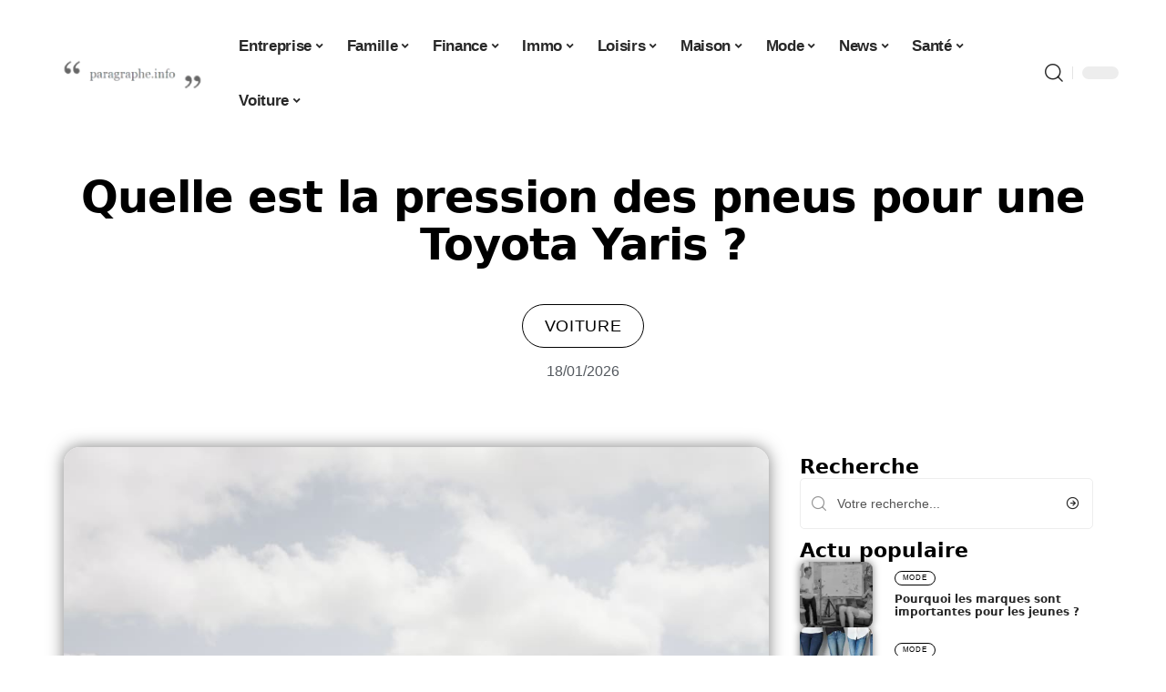

--- FILE ---
content_type: text/html; charset=UTF-8
request_url: https://paragraphe.info/quelle-est-la-pression-des-pneus-pour-une-toyota-yaris/
body_size: 51478
content:
<!DOCTYPE html>
<html lang="fr-FR">
<head><meta charset="UTF-8"><script>if(navigator.userAgent.match(/MSIE|Internet Explorer/i)||navigator.userAgent.match(/Trident\/7\..*?rv:11/i)){var href=document.location.href;if(!href.match(/[?&]nowprocket/)){if(href.indexOf("?")==-1){if(href.indexOf("#")==-1){document.location.href=href+"?nowprocket=1"}else{document.location.href=href.replace("#","?nowprocket=1#")}}else{if(href.indexOf("#")==-1){document.location.href=href+"&nowprocket=1"}else{document.location.href=href.replace("#","&nowprocket=1#")}}}}</script><script>(()=>{class RocketLazyLoadScripts{constructor(){this.v="2.0.4",this.userEvents=["keydown","keyup","mousedown","mouseup","mousemove","mouseover","mouseout","touchmove","touchstart","touchend","touchcancel","wheel","click","dblclick","input"],this.attributeEvents=["onblur","onclick","oncontextmenu","ondblclick","onfocus","onmousedown","onmouseenter","onmouseleave","onmousemove","onmouseout","onmouseover","onmouseup","onmousewheel","onscroll","onsubmit"]}async t(){this.i(),this.o(),/iP(ad|hone)/.test(navigator.userAgent)&&this.h(),this.u(),this.l(this),this.m(),this.k(this),this.p(this),this._(),await Promise.all([this.R(),this.L()]),this.lastBreath=Date.now(),this.S(this),this.P(),this.D(),this.O(),this.M(),await this.C(this.delayedScripts.normal),await this.C(this.delayedScripts.defer),await this.C(this.delayedScripts.async),await this.T(),await this.F(),await this.j(),await this.A(),window.dispatchEvent(new Event("rocket-allScriptsLoaded")),this.everythingLoaded=!0,this.lastTouchEnd&&await new Promise(t=>setTimeout(t,500-Date.now()+this.lastTouchEnd)),this.I(),this.H(),this.U(),this.W()}i(){this.CSPIssue=sessionStorage.getItem("rocketCSPIssue"),document.addEventListener("securitypolicyviolation",t=>{this.CSPIssue||"script-src-elem"!==t.violatedDirective||"data"!==t.blockedURI||(this.CSPIssue=!0,sessionStorage.setItem("rocketCSPIssue",!0))},{isRocket:!0})}o(){window.addEventListener("pageshow",t=>{this.persisted=t.persisted,this.realWindowLoadedFired=!0},{isRocket:!0}),window.addEventListener("pagehide",()=>{this.onFirstUserAction=null},{isRocket:!0})}h(){let t;function e(e){t=e}window.addEventListener("touchstart",e,{isRocket:!0}),window.addEventListener("touchend",function i(o){o.changedTouches[0]&&t.changedTouches[0]&&Math.abs(o.changedTouches[0].pageX-t.changedTouches[0].pageX)<10&&Math.abs(o.changedTouches[0].pageY-t.changedTouches[0].pageY)<10&&o.timeStamp-t.timeStamp<200&&(window.removeEventListener("touchstart",e,{isRocket:!0}),window.removeEventListener("touchend",i,{isRocket:!0}),"INPUT"===o.target.tagName&&"text"===o.target.type||(o.target.dispatchEvent(new TouchEvent("touchend",{target:o.target,bubbles:!0})),o.target.dispatchEvent(new MouseEvent("mouseover",{target:o.target,bubbles:!0})),o.target.dispatchEvent(new PointerEvent("click",{target:o.target,bubbles:!0,cancelable:!0,detail:1,clientX:o.changedTouches[0].clientX,clientY:o.changedTouches[0].clientY})),event.preventDefault()))},{isRocket:!0})}q(t){this.userActionTriggered||("mousemove"!==t.type||this.firstMousemoveIgnored?"keyup"===t.type||"mouseover"===t.type||"mouseout"===t.type||(this.userActionTriggered=!0,this.onFirstUserAction&&this.onFirstUserAction()):this.firstMousemoveIgnored=!0),"click"===t.type&&t.preventDefault(),t.stopPropagation(),t.stopImmediatePropagation(),"touchstart"===this.lastEvent&&"touchend"===t.type&&(this.lastTouchEnd=Date.now()),"click"===t.type&&(this.lastTouchEnd=0),this.lastEvent=t.type,t.composedPath&&t.composedPath()[0].getRootNode()instanceof ShadowRoot&&(t.rocketTarget=t.composedPath()[0]),this.savedUserEvents.push(t)}u(){this.savedUserEvents=[],this.userEventHandler=this.q.bind(this),this.userEvents.forEach(t=>window.addEventListener(t,this.userEventHandler,{passive:!1,isRocket:!0})),document.addEventListener("visibilitychange",this.userEventHandler,{isRocket:!0})}U(){this.userEvents.forEach(t=>window.removeEventListener(t,this.userEventHandler,{passive:!1,isRocket:!0})),document.removeEventListener("visibilitychange",this.userEventHandler,{isRocket:!0}),this.savedUserEvents.forEach(t=>{(t.rocketTarget||t.target).dispatchEvent(new window[t.constructor.name](t.type,t))})}m(){const t="return false",e=Array.from(this.attributeEvents,t=>"data-rocket-"+t),i="["+this.attributeEvents.join("],[")+"]",o="[data-rocket-"+this.attributeEvents.join("],[data-rocket-")+"]",s=(e,i,o)=>{o&&o!==t&&(e.setAttribute("data-rocket-"+i,o),e["rocket"+i]=new Function("event",o),e.setAttribute(i,t))};new MutationObserver(t=>{for(const n of t)"attributes"===n.type&&(n.attributeName.startsWith("data-rocket-")||this.everythingLoaded?n.attributeName.startsWith("data-rocket-")&&this.everythingLoaded&&this.N(n.target,n.attributeName.substring(12)):s(n.target,n.attributeName,n.target.getAttribute(n.attributeName))),"childList"===n.type&&n.addedNodes.forEach(t=>{if(t.nodeType===Node.ELEMENT_NODE)if(this.everythingLoaded)for(const i of[t,...t.querySelectorAll(o)])for(const t of i.getAttributeNames())e.includes(t)&&this.N(i,t.substring(12));else for(const e of[t,...t.querySelectorAll(i)])for(const t of e.getAttributeNames())this.attributeEvents.includes(t)&&s(e,t,e.getAttribute(t))})}).observe(document,{subtree:!0,childList:!0,attributeFilter:[...this.attributeEvents,...e]})}I(){this.attributeEvents.forEach(t=>{document.querySelectorAll("[data-rocket-"+t+"]").forEach(e=>{this.N(e,t)})})}N(t,e){const i=t.getAttribute("data-rocket-"+e);i&&(t.setAttribute(e,i),t.removeAttribute("data-rocket-"+e))}k(t){Object.defineProperty(HTMLElement.prototype,"onclick",{get(){return this.rocketonclick||null},set(e){this.rocketonclick=e,this.setAttribute(t.everythingLoaded?"onclick":"data-rocket-onclick","this.rocketonclick(event)")}})}S(t){function e(e,i){let o=e[i];e[i]=null,Object.defineProperty(e,i,{get:()=>o,set(s){t.everythingLoaded?o=s:e["rocket"+i]=o=s}})}e(document,"onreadystatechange"),e(window,"onload"),e(window,"onpageshow");try{Object.defineProperty(document,"readyState",{get:()=>t.rocketReadyState,set(e){t.rocketReadyState=e},configurable:!0}),document.readyState="loading"}catch(t){console.log("WPRocket DJE readyState conflict, bypassing")}}l(t){this.originalAddEventListener=EventTarget.prototype.addEventListener,this.originalRemoveEventListener=EventTarget.prototype.removeEventListener,this.savedEventListeners=[],EventTarget.prototype.addEventListener=function(e,i,o){o&&o.isRocket||!t.B(e,this)&&!t.userEvents.includes(e)||t.B(e,this)&&!t.userActionTriggered||e.startsWith("rocket-")||t.everythingLoaded?t.originalAddEventListener.call(this,e,i,o):(t.savedEventListeners.push({target:this,remove:!1,type:e,func:i,options:o}),"mouseenter"!==e&&"mouseleave"!==e||t.originalAddEventListener.call(this,e,t.savedUserEvents.push,o))},EventTarget.prototype.removeEventListener=function(e,i,o){o&&o.isRocket||!t.B(e,this)&&!t.userEvents.includes(e)||t.B(e,this)&&!t.userActionTriggered||e.startsWith("rocket-")||t.everythingLoaded?t.originalRemoveEventListener.call(this,e,i,o):t.savedEventListeners.push({target:this,remove:!0,type:e,func:i,options:o})}}J(t,e){this.savedEventListeners=this.savedEventListeners.filter(i=>{let o=i.type,s=i.target||window;return e!==o||t!==s||(this.B(o,s)&&(i.type="rocket-"+o),this.$(i),!1)})}H(){EventTarget.prototype.addEventListener=this.originalAddEventListener,EventTarget.prototype.removeEventListener=this.originalRemoveEventListener,this.savedEventListeners.forEach(t=>this.$(t))}$(t){t.remove?this.originalRemoveEventListener.call(t.target,t.type,t.func,t.options):this.originalAddEventListener.call(t.target,t.type,t.func,t.options)}p(t){let e;function i(e){return t.everythingLoaded?e:e.split(" ").map(t=>"load"===t||t.startsWith("load.")?"rocket-jquery-load":t).join(" ")}function o(o){function s(e){const s=o.fn[e];o.fn[e]=o.fn.init.prototype[e]=function(){return this[0]===window&&t.userActionTriggered&&("string"==typeof arguments[0]||arguments[0]instanceof String?arguments[0]=i(arguments[0]):"object"==typeof arguments[0]&&Object.keys(arguments[0]).forEach(t=>{const e=arguments[0][t];delete arguments[0][t],arguments[0][i(t)]=e})),s.apply(this,arguments),this}}if(o&&o.fn&&!t.allJQueries.includes(o)){const e={DOMContentLoaded:[],"rocket-DOMContentLoaded":[]};for(const t in e)document.addEventListener(t,()=>{e[t].forEach(t=>t())},{isRocket:!0});o.fn.ready=o.fn.init.prototype.ready=function(i){function s(){parseInt(o.fn.jquery)>2?setTimeout(()=>i.bind(document)(o)):i.bind(document)(o)}return"function"==typeof i&&(t.realDomReadyFired?!t.userActionTriggered||t.fauxDomReadyFired?s():e["rocket-DOMContentLoaded"].push(s):e.DOMContentLoaded.push(s)),o([])},s("on"),s("one"),s("off"),t.allJQueries.push(o)}e=o}t.allJQueries=[],o(window.jQuery),Object.defineProperty(window,"jQuery",{get:()=>e,set(t){o(t)}})}P(){const t=new Map;document.write=document.writeln=function(e){const i=document.currentScript,o=document.createRange(),s=i.parentElement;let n=t.get(i);void 0===n&&(n=i.nextSibling,t.set(i,n));const c=document.createDocumentFragment();o.setStart(c,0),c.appendChild(o.createContextualFragment(e)),s.insertBefore(c,n)}}async R(){return new Promise(t=>{this.userActionTriggered?t():this.onFirstUserAction=t})}async L(){return new Promise(t=>{document.addEventListener("DOMContentLoaded",()=>{this.realDomReadyFired=!0,t()},{isRocket:!0})})}async j(){return this.realWindowLoadedFired?Promise.resolve():new Promise(t=>{window.addEventListener("load",t,{isRocket:!0})})}M(){this.pendingScripts=[];this.scriptsMutationObserver=new MutationObserver(t=>{for(const e of t)e.addedNodes.forEach(t=>{"SCRIPT"!==t.tagName||t.noModule||t.isWPRocket||this.pendingScripts.push({script:t,promise:new Promise(e=>{const i=()=>{const i=this.pendingScripts.findIndex(e=>e.script===t);i>=0&&this.pendingScripts.splice(i,1),e()};t.addEventListener("load",i,{isRocket:!0}),t.addEventListener("error",i,{isRocket:!0}),setTimeout(i,1e3)})})})}),this.scriptsMutationObserver.observe(document,{childList:!0,subtree:!0})}async F(){await this.X(),this.pendingScripts.length?(await this.pendingScripts[0].promise,await this.F()):this.scriptsMutationObserver.disconnect()}D(){this.delayedScripts={normal:[],async:[],defer:[]},document.querySelectorAll("script[type$=rocketlazyloadscript]").forEach(t=>{t.hasAttribute("data-rocket-src")?t.hasAttribute("async")&&!1!==t.async?this.delayedScripts.async.push(t):t.hasAttribute("defer")&&!1!==t.defer||"module"===t.getAttribute("data-rocket-type")?this.delayedScripts.defer.push(t):this.delayedScripts.normal.push(t):this.delayedScripts.normal.push(t)})}async _(){await this.L();let t=[];document.querySelectorAll("script[type$=rocketlazyloadscript][data-rocket-src]").forEach(e=>{let i=e.getAttribute("data-rocket-src");if(i&&!i.startsWith("data:")){i.startsWith("//")&&(i=location.protocol+i);try{const o=new URL(i).origin;o!==location.origin&&t.push({src:o,crossOrigin:e.crossOrigin||"module"===e.getAttribute("data-rocket-type")})}catch(t){}}}),t=[...new Map(t.map(t=>[JSON.stringify(t),t])).values()],this.Y(t,"preconnect")}async G(t){if(await this.K(),!0!==t.noModule||!("noModule"in HTMLScriptElement.prototype))return new Promise(e=>{let i;function o(){(i||t).setAttribute("data-rocket-status","executed"),e()}try{if(navigator.userAgent.includes("Firefox/")||""===navigator.vendor||this.CSPIssue)i=document.createElement("script"),[...t.attributes].forEach(t=>{let e=t.nodeName;"type"!==e&&("data-rocket-type"===e&&(e="type"),"data-rocket-src"===e&&(e="src"),i.setAttribute(e,t.nodeValue))}),t.text&&(i.text=t.text),t.nonce&&(i.nonce=t.nonce),i.hasAttribute("src")?(i.addEventListener("load",o,{isRocket:!0}),i.addEventListener("error",()=>{i.setAttribute("data-rocket-status","failed-network"),e()},{isRocket:!0}),setTimeout(()=>{i.isConnected||e()},1)):(i.text=t.text,o()),i.isWPRocket=!0,t.parentNode.replaceChild(i,t);else{const i=t.getAttribute("data-rocket-type"),s=t.getAttribute("data-rocket-src");i?(t.type=i,t.removeAttribute("data-rocket-type")):t.removeAttribute("type"),t.addEventListener("load",o,{isRocket:!0}),t.addEventListener("error",i=>{this.CSPIssue&&i.target.src.startsWith("data:")?(console.log("WPRocket: CSP fallback activated"),t.removeAttribute("src"),this.G(t).then(e)):(t.setAttribute("data-rocket-status","failed-network"),e())},{isRocket:!0}),s?(t.fetchPriority="high",t.removeAttribute("data-rocket-src"),t.src=s):t.src="data:text/javascript;base64,"+window.btoa(unescape(encodeURIComponent(t.text)))}}catch(i){t.setAttribute("data-rocket-status","failed-transform"),e()}});t.setAttribute("data-rocket-status","skipped")}async C(t){const e=t.shift();return e?(e.isConnected&&await this.G(e),this.C(t)):Promise.resolve()}O(){this.Y([...this.delayedScripts.normal,...this.delayedScripts.defer,...this.delayedScripts.async],"preload")}Y(t,e){this.trash=this.trash||[];let i=!0;var o=document.createDocumentFragment();t.forEach(t=>{const s=t.getAttribute&&t.getAttribute("data-rocket-src")||t.src;if(s&&!s.startsWith("data:")){const n=document.createElement("link");n.href=s,n.rel=e,"preconnect"!==e&&(n.as="script",n.fetchPriority=i?"high":"low"),t.getAttribute&&"module"===t.getAttribute("data-rocket-type")&&(n.crossOrigin=!0),t.crossOrigin&&(n.crossOrigin=t.crossOrigin),t.integrity&&(n.integrity=t.integrity),t.nonce&&(n.nonce=t.nonce),o.appendChild(n),this.trash.push(n),i=!1}}),document.head.appendChild(o)}W(){this.trash.forEach(t=>t.remove())}async T(){try{document.readyState="interactive"}catch(t){}this.fauxDomReadyFired=!0;try{await this.K(),this.J(document,"readystatechange"),document.dispatchEvent(new Event("rocket-readystatechange")),await this.K(),document.rocketonreadystatechange&&document.rocketonreadystatechange(),await this.K(),this.J(document,"DOMContentLoaded"),document.dispatchEvent(new Event("rocket-DOMContentLoaded")),await this.K(),this.J(window,"DOMContentLoaded"),window.dispatchEvent(new Event("rocket-DOMContentLoaded"))}catch(t){console.error(t)}}async A(){try{document.readyState="complete"}catch(t){}try{await this.K(),this.J(document,"readystatechange"),document.dispatchEvent(new Event("rocket-readystatechange")),await this.K(),document.rocketonreadystatechange&&document.rocketonreadystatechange(),await this.K(),this.J(window,"load"),window.dispatchEvent(new Event("rocket-load")),await this.K(),window.rocketonload&&window.rocketonload(),await this.K(),this.allJQueries.forEach(t=>t(window).trigger("rocket-jquery-load")),await this.K(),this.J(window,"pageshow");const t=new Event("rocket-pageshow");t.persisted=this.persisted,window.dispatchEvent(t),await this.K(),window.rocketonpageshow&&window.rocketonpageshow({persisted:this.persisted})}catch(t){console.error(t)}}async K(){Date.now()-this.lastBreath>45&&(await this.X(),this.lastBreath=Date.now())}async X(){return document.hidden?new Promise(t=>setTimeout(t)):new Promise(t=>requestAnimationFrame(t))}B(t,e){return e===document&&"readystatechange"===t||(e===document&&"DOMContentLoaded"===t||(e===window&&"DOMContentLoaded"===t||(e===window&&"load"===t||e===window&&"pageshow"===t)))}static run(){(new RocketLazyLoadScripts).t()}}RocketLazyLoadScripts.run()})();</script>
    
    <meta http-equiv="X-UA-Compatible" content="IE=edge">
    <meta name="viewport" content="width=device-width, initial-scale=1">
    <link rel="profile" href="https://gmpg.org/xfn/11">
	<meta name='robots' content='index, follow, max-image-preview:large, max-snippet:-1, max-video-preview:-1' />
            <link rel="apple-touch-icon" href="https://paragraphe.info/wp-content/uploads/paragraphe.info-512x512_2.png"/>
		            <meta name="msapplication-TileColor" content="#ffffff">
            <meta name="msapplication-TileImage" content="https://paragraphe.info/wp-content/uploads/paragraphe.info-512x512_2.png"/>
		<meta http-equiv="Content-Security-Policy" content="upgrade-insecure-requests">

	<!-- This site is optimized with the Yoast SEO plugin v26.7 - https://yoast.com/wordpress/plugins/seo/ -->
	<title>Quelle est la pression des pneus pour une Toyota Yaris ? - Paragraphe</title>
<link data-rocket-prefetch href="https://www.googletagmanager.com" rel="dns-prefetch">
<style id="wpr-usedcss">img:is([sizes=auto i],[sizes^="auto," i]){contain-intrinsic-size:3000px 1500px}.block-wrap>.block-inner>.p-grid,.block-wrap>.block-inner>.p-wrap,.entry-content,.footer-wrap,.mega-dropdown,.ruby-table-contents,.swiper-container,.swiper-wrapper .p-wrap,.widget{contain:style layout}body,html{font-family:-apple-system,BlinkMacSystemFont,"Segoe UI",Roboto,Helvetica,Arial,sans-serif,"Apple Color Emoji","Segoe UI Emoji","Segoe UI Symbol"!important}a,address,article,aside,code,div,dl,dt,em,fieldset,figcaption,footer,form,h2,h3,header,label,legend,li,main,nav,p,section,span,strong,time,tr,ul{font-family:inherit}img.emoji{display:inline!important;border:none!important;box-shadow:none!important;height:1em!important;width:1em!important;margin:0 .07em!important;vertical-align:-.1em!important;background:0 0!important;padding:0!important}:root{--direction-multiplier:1}body.rtl{--direction-multiplier:-1}.elementor-screen-only{height:1px;margin:-1px;overflow:hidden;padding:0;position:absolute;top:-10000em;width:1px;clip:rect(0,0,0,0);border:0}.elementor *,.elementor :after,.elementor :before{box-sizing:border-box}.elementor a{box-shadow:none;text-decoration:none}.elementor img{border:none;border-radius:0;box-shadow:none;height:auto;max-width:100%}.elementor .elementor-widget:not(.elementor-widget-text-editor):not(.elementor-widget-theme-post-content) figure{margin:0}.elementor iframe,.elementor object,.elementor video{border:none;line-height:1;margin:0;max-width:100%;width:100%}.elementor-element{--flex-direction:initial;--flex-wrap:initial;--justify-content:initial;--align-items:initial;--align-content:initial;--gap:initial;--flex-basis:initial;--flex-grow:initial;--flex-shrink:initial;--order:initial;--align-self:initial;align-self:var(--align-self);flex-basis:var(--flex-basis);flex-grow:var(--flex-grow);flex-shrink:var(--flex-shrink);order:var(--order)}.elementor-element:where(.e-con-full,.elementor-widget){align-content:var(--align-content);align-items:var(--align-items);flex-direction:var(--flex-direction);flex-wrap:var(--flex-wrap);gap:var(--row-gap) var(--column-gap);justify-content:var(--justify-content)}.elementor-invisible{visibility:hidden}.elementor-align-center{text-align:center}:root{--page-title-display:block}.elementor-widget-wrap{align-content:flex-start;flex-wrap:wrap;position:relative;width:100%}.elementor:not(.elementor-bc-flex-widget) .elementor-widget-wrap{display:flex}.elementor-widget-wrap>.elementor-element{width:100%}.elementor-widget-wrap.e-swiper-container{width:calc(100% - (var(--e-column-margin-left,0px) + var(--e-column-margin-right,0px)))}.elementor-widget{position:relative}.elementor-widget:not(:last-child){margin-block-end:var(--kit-widget-spacing,20px)}@media (min-width:1025px){#elementor-device-mode:after{content:"desktop"}}@media (min-width:-1){#elementor-device-mode:after{content:"widescreen"}.elementor-widget:not(.elementor-widescreen-align-end) .elementor-icon-list-item:after{inset-inline-start:0}.elementor-widget:not(.elementor-widescreen-align-start) .elementor-icon-list-item:after{inset-inline-end:0}}@media (max-width:-1){#elementor-device-mode:after{content:"laptop";content:"tablet_extra"}}@media (max-width:1024px){#elementor-device-mode:after{content:"tablet"}}@media (max-width:-1){#elementor-device-mode:after{content:"mobile_extra"}.elementor-widget:not(.elementor-laptop-align-end) .elementor-icon-list-item:after{inset-inline-start:0}.elementor-widget:not(.elementor-laptop-align-start) .elementor-icon-list-item:after{inset-inline-end:0}.elementor-widget:not(.elementor-tablet_extra-align-end) .elementor-icon-list-item:after{inset-inline-start:0}.elementor-widget:not(.elementor-tablet_extra-align-start) .elementor-icon-list-item:after{inset-inline-end:0}}@media (prefers-reduced-motion:no-preference){html{scroll-behavior:smooth}}.e-con{--border-radius:0;--border-top-width:0px;--border-right-width:0px;--border-bottom-width:0px;--border-left-width:0px;--border-style:initial;--border-color:initial;--container-widget-width:100%;--container-widget-height:initial;--container-widget-flex-grow:0;--container-widget-align-self:initial;--content-width:min(100%,var(--container-max-width,1140px));--width:100%;--min-height:initial;--height:auto;--text-align:initial;--margin-top:0px;--margin-right:0px;--margin-bottom:0px;--margin-left:0px;--padding-top:var(--container-default-padding-top,10px);--padding-right:var(--container-default-padding-right,10px);--padding-bottom:var(--container-default-padding-bottom,10px);--padding-left:var(--container-default-padding-left,10px);--position:relative;--z-index:revert;--overflow:visible;--gap:var(--widgets-spacing,20px);--row-gap:var(--widgets-spacing-row,20px);--column-gap:var(--widgets-spacing-column,20px);--overlay-mix-blend-mode:initial;--overlay-opacity:1;--overlay-transition:0.3s;--e-con-grid-template-columns:repeat(3,1fr);--e-con-grid-template-rows:repeat(2,1fr);border-radius:var(--border-radius);height:var(--height);min-height:var(--min-height);min-width:0;overflow:var(--overflow);position:var(--position);width:var(--width);z-index:var(--z-index);--flex-wrap-mobile:wrap}.e-con:where(:not(.e-div-block-base)){transition:background var(--background-transition,.3s),border var(--border-transition,.3s),box-shadow var(--border-transition,.3s),transform var(--e-con-transform-transition-duration,.4s)}.e-con{--margin-block-start:var(--margin-top);--margin-block-end:var(--margin-bottom);--margin-inline-start:var(--margin-left);--margin-inline-end:var(--margin-right);--padding-inline-start:var(--padding-left);--padding-inline-end:var(--padding-right);--padding-block-start:var(--padding-top);--padding-block-end:var(--padding-bottom);--border-block-start-width:var(--border-top-width);--border-block-end-width:var(--border-bottom-width);--border-inline-start-width:var(--border-left-width);--border-inline-end-width:var(--border-right-width)}body.rtl .e-con{--padding-inline-start:var(--padding-right);--padding-inline-end:var(--padding-left);--margin-inline-start:var(--margin-right);--margin-inline-end:var(--margin-left);--border-inline-start-width:var(--border-right-width);--border-inline-end-width:var(--border-left-width)}.e-con{margin-block-end:var(--margin-block-end);margin-block-start:var(--margin-block-start);margin-inline-end:var(--margin-inline-end);margin-inline-start:var(--margin-inline-start);padding-inline-end:var(--padding-inline-end);padding-inline-start:var(--padding-inline-start)}.e-con.e-flex{--flex-direction:column;--flex-basis:auto;--flex-grow:0;--flex-shrink:1;flex:var(--flex-grow) var(--flex-shrink) var(--flex-basis)}.e-con-full,.e-con>.e-con-inner{padding-block-end:var(--padding-block-end);padding-block-start:var(--padding-block-start);text-align:var(--text-align)}.e-con-full.e-flex,.e-con.e-flex>.e-con-inner{flex-direction:var(--flex-direction)}.e-con,.e-con>.e-con-inner{display:var(--display)}.e-con-boxed.e-flex{align-content:normal;align-items:normal;flex-direction:column;flex-wrap:nowrap;justify-content:normal}.e-con-boxed{gap:initial;text-align:initial}.e-con.e-flex>.e-con-inner{align-content:var(--align-content);align-items:var(--align-items);align-self:auto;flex-basis:auto;flex-grow:1;flex-shrink:1;flex-wrap:var(--flex-wrap);justify-content:var(--justify-content)}.e-con>.e-con-inner{gap:var(--row-gap) var(--column-gap);height:100%;margin:0 auto;max-width:var(--content-width);padding-inline-end:0;padding-inline-start:0;width:100%}:is(.elementor-section-wrap,[data-elementor-id])>.e-con{--margin-left:auto;--margin-right:auto;max-width:min(100%,var(--width))}.e-con .elementor-widget.elementor-widget{margin-block-end:0}.e-con:before,.e-con>.elementor-motion-effects-container>.elementor-motion-effects-layer:before{border-block-end-width:var(--border-block-end-width);border-block-start-width:var(--border-block-start-width);border-color:var(--border-color);border-inline-end-width:var(--border-inline-end-width);border-inline-start-width:var(--border-inline-start-width);border-radius:var(--border-radius);border-style:var(--border-style);content:var(--background-overlay);display:block;height:max(100% + var(--border-top-width) + var(--border-bottom-width),100%);left:calc(0px - var(--border-left-width));mix-blend-mode:var(--overlay-mix-blend-mode);opacity:var(--overlay-opacity);position:absolute;top:calc(0px - var(--border-top-width));transition:var(--overlay-transition,.3s);width:max(100% + var(--border-left-width) + var(--border-right-width),100%)}.e-con:before{transition:background var(--overlay-transition,.3s),border-radius var(--border-transition,.3s),opacity var(--overlay-transition,.3s)}.e-con .elementor-widget{min-width:0}.e-con .elementor-widget.e-widget-swiper{width:100%}.e-con>.e-con-inner>.elementor-widget>.elementor-widget-container,.e-con>.elementor-widget>.elementor-widget-container{height:100%}.e-con.e-con>.e-con-inner>.elementor-widget,.elementor.elementor .e-con>.elementor-widget{max-width:100%}.e-con .elementor-widget:not(:last-child){--kit-widget-spacing:0px}@media (max-width:767px){#elementor-device-mode:after{content:"mobile"}.e-con.e-flex{--width:100%;--flex-wrap:var(--flex-wrap-mobile)}}.elementor-element:where(:not(.e-con)):where(:not(.e-div-block-base)) .elementor-widget-container,.elementor-element:where(:not(.e-con)):where(:not(.e-div-block-base)):not(:has(.elementor-widget-container)){transition:background .3s,border .3s,border-radius .3s,box-shadow .3s,transform var(--e-transform-transition-duration,.4s)}.elementor-heading-title{line-height:1;margin:0;padding:0}.animated{animation-duration:1.25s}.animated.animated-slow{animation-duration:2s}.animated.infinite{animation-iteration-count:infinite}.animated.reverse{animation-direction:reverse;animation-fill-mode:forwards}@media (prefers-reduced-motion:reduce){.animated{animation:none!important}html *{transition-delay:0s!important;transition-duration:0s!important}}.elementor-kit-4318{--e-global-color-primary:#6EC1E4;--e-global-color-secondary:#54595F;--e-global-color-text:#7A7A7A;--e-global-color-accent:#61CE70;--e-global-typography-primary-font-family:"Roboto";--e-global-typography-primary-font-weight:600;--e-global-typography-secondary-font-family:"Roboto Slab";--e-global-typography-secondary-font-weight:400;--e-global-typography-text-font-family:"Roboto";--e-global-typography-text-font-weight:400;--e-global-typography-accent-font-family:"Roboto";--e-global-typography-accent-font-weight:500}.e-con{--container-max-width:1140px}.elementor-widget:not(:last-child){--kit-widget-spacing:20px}.elementor-element{--widgets-spacing:20px 20px;--widgets-spacing-row:20px;--widgets-spacing-column:20px}.elementor-4745 .elementor-element.elementor-element-2c09a24e{--display:flex;--gap:0px 0px;--row-gap:0px;--column-gap:0px}.elementor-4745 .elementor-element.elementor-element-2c09a24e.e-con{--flex-grow:0;--flex-shrink:0}.elementor-4745 .elementor-element.elementor-element-4f6e803a.elementor-element{--align-self:center}.elementor-4745 .elementor-element.elementor-element-4f6e803a{text-align:center}.elementor-4745 .elementor-element.elementor-element-4f6e803a .elementor-heading-title{font-family:Schoolbell,Sans-serif;font-size:58px;font-weight:600;text-transform:capitalize;font-style:normal;text-decoration:none;line-height:75px;letter-spacing:-1px;-webkit-text-stroke-color:#000;stroke:#000}[data-theme=dark] .elementor-4745 .elementor-element.elementor-element-4f6e803a .elementor-heading-title{color:#fff}.elementor-4745 .elementor-element.elementor-element-47091155.elementor-element{--align-self:center}.elementor-4745 .elementor-element.elementor-element-47091155 .p-categories{justify-content:center}.elementor-widget-post-info .elementor-icon-list-item:not(:last-child):after{border-color:var(--e-global-color-text)}.elementor-widget-post-info .elementor-icon-list-text,.elementor-widget-post-info .elementor-icon-list-text a{color:var(--e-global-color-secondary)}.elementor-widget-post-info .elementor-icon-list-item{font-family:var( --e-global-typography-text-font-family ),Sans-serif;font-weight:var(--e-global-typography-text-font-weight)}.elementor-4745 .elementor-element.elementor-element-2d7fbece .elementor-icon-list-icon{width:14px}.elementor-4745 .elementor-element.elementor-element-2d7fbece .elementor-icon-list-icon i{font-size:14px}.elementor-4745 .elementor-element.elementor-element-2d7fbece .elementor-icon-list-icon svg{--e-icon-list-icon-size:14px}.elementor-4745 .elementor-element.elementor-element-309ae095{--display:flex;--flex-direction:row;--container-widget-width:initial;--container-widget-height:100%;--container-widget-flex-grow:1;--container-widget-align-self:stretch;--flex-wrap-mobile:wrap;--gap:0px 0px;--row-gap:0px;--column-gap:0px;--margin-top:0px;--margin-bottom:0px;--margin-left:0px;--margin-right:0px;--padding-top:0px;--padding-bottom:0px;--padding-left:0px;--padding-right:0px}.elementor-4745 .elementor-element.elementor-element-6472ebaf{--display:flex;--gap:12px 0px;--row-gap:12px;--column-gap:0px;--padding-top:0px;--padding-bottom:0px;--padding-left:0px;--padding-right:24px}[data-theme=dark] .elementor-4745 .elementor-element.elementor-element-1207edc3 .elementor-heading-title{color:#fff}.elementor-4745 .elementor-element.elementor-element-3cadbb09 .p-featured{padding-bottom:100%}.elementor-4745 .elementor-element.elementor-element-3cadbb09{--readmore-fsize:14px}.elementor-4745 .elementor-element.elementor-element-3cadbb09 .p-wrap{--el-spacing:8px}.elementor-4745 .elementor-element.elementor-element-3cadbb09 .block-wrap{--bottom-spacing:24px}.elementor-4745 .elementor-element.elementor-element-72726598{--display:flex;--padding-top:0px;--padding-bottom:0px;--padding-left:0px;--padding-right:0px}@media(min-width:768px){.elementor-4745 .elementor-element.elementor-element-6472ebaf{--width:70%}.elementor-4745 .elementor-element.elementor-element-72726598{--width:30%}}@media(max-width:1024px){.e-con{--container-max-width:1024px}.elementor-4745 .elementor-element.elementor-element-4f6e803a{margin:0 0 calc(var(--kit-widget-spacing,0px) + 0px) -3px;padding:0 0 6%}.elementor-4745 .elementor-element.elementor-element-4f6e803a .elementor-heading-title{font-size:50px;line-height:1.2em}.elementor-4745 .elementor-element.elementor-element-1207edc3{margin:0 0 calc(var(--kit-widget-spacing,0px) + 0px) -3px;padding:0 0 6%}}@media(max-width:767px){.e-con{--container-max-width:767px}.elementor-4745 .elementor-element.elementor-element-4f6e803a{padding:0 0 10%}.elementor-4745 .elementor-element.elementor-element-4f6e803a .elementor-heading-title{font-size:42px}.elementor-4745 .elementor-element.elementor-element-1207edc3{padding:0 0 10%}}:root{--effect:all .25s cubic-bezier(0.32, 0.74, 0.57, 1);--timing:cubic-bezier(0.32, 0.74, 0.57, 1);--shadow-12:#0000001f;--shadow-2:#00000005;--round-3:3px;--height-34:34px;--height-40:40px;--padding-40:0 40px;--round-5:5px;--round-7:7px;--shadow-7:#00000012;--dark-accent:#191c20;--dark-accent-0:#191c2000;--dark-accent-90:#191c20f2;--meta-b-family:inherit;--meta-b-fcolor:#282828;--meta-b-fspace:normal;--meta-b-fstyle:normal;--meta-b-fweight:600;--meta-b-transform:none;--nav-bg:#fff;--subnav-bg:#fff;--indicator-bg-from:#ff0084;--nav-bg-from:#fff;--subnav-bg-from:#fff;--indicator-bg-to:#2c2cf8;--nav-bg-to:#fff;--subnav-bg-to:#fff;--bottom-border-color:var(--flex-gray-20);--column-border-color:var(--flex-gray-20);--audio-color:#ffa052;--excerpt-color:#666;--g-color:#ff184e;--gallery-color:#729dff;--heading-color:var(--body-fcolor);--nav-color:#282828;--privacy-color:#fff;--review-color:#ffc300;--subnav-color:#282828;--video-color:#ffc300;--nav-color-10:#28282820;--subnav-color-10:#28282820;--g-color-90:#ff184ee6;--absolute-dark:#242424;--body-family:'Oxygen',sans-serif;--btn-family:'Encode Sans Condensed',sans-serif;--cat-family:'Oxygen',sans-serif;--dwidgets-family:'Oxygen',sans-serif;--h1-family:'Encode Sans Condensed',sans-serif;--h2-family:'Encode Sans Condensed',sans-serif;--h3-family:'Encode Sans Condensed',sans-serif;--h4-family:'Encode Sans Condensed',sans-serif;--h5-family:'Encode Sans Condensed',sans-serif;--h6-family:'Encode Sans Condensed',sans-serif;--input-family:'Encode Sans Condensed',sans-serif;--menu-family:'Encode Sans Condensed',sans-serif;--meta-family:'Encode Sans Condensed',sans-serif;--submenu-family:'Encode Sans Condensed',sans-serif;--tagline-family:'Encode Sans Condensed',sans-serif;--body-fcolor:#282828;--btn-fcolor:inherit;--h1-fcolor:inherit;--h2-fcolor:inherit;--h3-fcolor:inherit;--h4-fcolor:inherit;--h5-fcolor:inherit;--h6-fcolor:inherit;--input-fcolor:inherit;--meta-fcolor:#666;--tagline-fcolor:inherit;--body-fsize:16px;--btn-fsize:12px;--cat-fsize:10px;--dwidgets-fsize:13px;--excerpt-fsize:14px;--h1-fsize:40px;--h2-fsize:28px;--h3-fsize:22px;--h4-fsize:16px;--h5-fsize:14px;--h6-fsize:13px;--headline-fsize:45px;--input-fsize:14px;--menu-fsize:17px;--meta-fsize:13px;--submenu-fsize:13px;--tagline-fsize:28px;--body-fspace:normal;--btn-fspace:normal;--cat-fspace:.07em;--dwidgets-fspace:0;--h1-fspace:normal;--h2-fspace:normal;--h3-fspace:normal;--h4-fspace:normal;--h5-fspace:normal;--h6-fspace:normal;--input-fspace:normal;--menu-fspace:-.02em;--meta-fspace:normal;--submenu-fspace:-.02em;--tagline-fspace:normal;--body-fstyle:normal;--btn-fstyle:normal;--cat-fstyle:normal;--dwidgets-fstyle:normal;--h1-fstyle:normal;--h2-fstyle:normal;--h3-fstyle:normal;--h4-fstyle:normal;--h5-fstyle:normal;--h6-fstyle:normal;--input-fstyle:normal;--menu-fstyle:normal;--meta-fstyle:normal;--submenu-fstyle:normal;--tagline-fstyle:normal;--body-fweight:400;--btn-fweight:700;--cat-fweight:700;--dwidgets-fweight:600;--h1-fweight:700;--h2-fweight:700;--h3-fweight:700;--h4-fweight:700;--h5-fweight:700;--h6-fweight:600;--input-fweight:400;--menu-fweight:600;--meta-fweight:400;--submenu-fweight:500;--tagline-fweight:400;--flex-gray-15:#88888826;--flex-gray-20:#88888833;--flex-gray-40:#88888866;--flex-gray-7:#88888812;--indicator-height:4px;--nav-height:60px;--absolute-light:#ddd;--solid-light:#fafafa;--em-mini:.8em;--rem-mini:.8rem;--transparent-nav-color:#fff;--swiper-navigation-size:44px;--tagline-s-fsize:22px;--em-small:.92em;--rem-small:.92rem;--bottom-spacing:35px;--box-spacing:5%;--el-spacing:12px;--heading-sub-color:var(--g-color);--body-transform:none;--btn-transform:none;--cat-transform:uppercase;--dwidgets-transform:none;--h1-transform:none;--h2-transform:none;--h3-transform:none;--h4-transform:none;--h5-transform:none;--h6-transform:none;--input-transform:none;--menu-transform:none;--meta-transform:none;--submenu-transform:none;--tagline-transform:none;--absolute-white:#fff;--solid-white:#fff;--absolute-white-0:#ffffff00;--absolute-white-90:#fffffff2;--max-width-wo-sb:100%}.light-scheme,[data-theme=dark]{--shadow-12:#00000066;--shadow-2:#00000033;--shadow-7:#0000004d;--dark-accent:#0e0f12;--dark-accent-0:#0e0f1200;--dark-accent-90:#0e0f12f2;--meta-b-fcolor:#fff;--nav-bg:#131518;--subnav-bg:#191c20;--nav-bg-from:#131518;--subnav-bg-from:#191c20;--nav-bg-to:#131518;--subnav-bg-to:#191c20;--bcrumb-color:#fff;--excerpt-color:#ddd;--heading-color:var(--body-fcolor);--nav-color:#fff;--subnav-color:#fff;--nav-color-10:#ffffff15;--subnav-color-10:#ffffff15;--body-fcolor:#fff;--h1-fcolor:#fff;--h2-fcolor:#fff;--h3-fcolor:#fff;--h4-fcolor:#fff;--h5-fcolor:#fff;--h6-fcolor:#fff;--headline-fcolor:#fff;--input-fcolor:#fff;--meta-fcolor:#bbb;--tagline-fcolor:#fff;--flex-gray-15:#88888840;--flex-gray-20:#8888884d;--flex-gray-7:#88888818;--solid-light:#333;--heading-sub-color:var(--g-color);--solid-white:#191c20}body .light-scheme [data-mode=default],body:not([data-theme=dark]) [data-mode=dark],body[data-theme=dark] [data-mode=default]{display:none!important}body .light-scheme [data-mode=dark]{display:inherit!important}.light-scheme input::placeholder,[data-theme=dark] input::placeholder{color:var(--absolute-light)}a,address,body,caption,code,div,dl,dt,em,fieldset,font,form,h2,h3,html,iframe,label,legend,li,object,p,s,span,strong,table,tbody,tr,tt,ul{font-family:inherit;font-size:100%;font-weight:inherit;font-style:inherit;line-height:inherit;margin:0;padding:0;vertical-align:baseline;border:0;outline:0}html{font-size:var(--body-fsize);overflow-x:hidden;-ms-text-size-adjust:100%;-webkit-text-size-adjust:100%;text-size-adjust:100%}body{font-family:var(--body-family);font-size:var(--body-fsize);font-weight:var(--body-fweight);font-style:var(--body-fstyle);line-height:1.7;display:block;margin:0;letter-spacing:var(--body-fspace);text-transform:var(--body-transform);color:var(--body-fcolor);background-color:var(--solid-white)}body.rtl{direction:rtl}*{-moz-box-sizing:border-box;-webkit-box-sizing:border-box;box-sizing:border-box}:after,:before{-moz-box-sizing:border-box;-webkit-box-sizing:border-box;box-sizing:border-box}.site{position:relative;display:block}.site *{-webkit-font-smoothing:antialiased;-moz-osx-font-smoothing:grayscale;text-rendering:optimizeLegibility}.site-outer{position:relative;display:block;max-width:100%;background-color:var(--solid-white)}.top-spacing .site-outer{-webkit-transition:margin .5s var(--timing);transition:margin .5s var(--timing)}.site-wrap{position:relative;display:block;margin:0;padding:0}.site-wrap{z-index:1;min-height:45vh}button,input{overflow:visible}canvas,progress,video{display:inline-block}progress{vertical-align:baseline}[type=checkbox],[type=radio],legend{box-sizing:border-box;padding:0}figure{display:block;margin:0}em{font-weight:400;font-style:italic}dt{font-weight:700}address{font-style:italic}code{font-family:monospace,monospace;font-size:.9em}a{text-decoration:none;color:inherit;background-color:transparent}strong{font-weight:700}code{font-family:Courier,monospace;padding:5px;background-color:var(--flex-gray-7)}img{max-width:100%;height:auto;vertical-align:middle;border-style:none;-webkit-object-fit:cover;object-fit:cover}svg:not(:root){overflow:hidden}button,input,optgroup,select,textarea{text-transform:none;color:inherit;outline:0!important}select{line-height:22px;position:relative;max-width:100%;padding:10px;border-color:var(--flex-gray-15);border-radius:var(--round-5);outline:0!important;background:url('data:image/svg+xml;utf8,<svg xmlns="http://www.w3.org/2000/svg" viewBox="0 0 24 24"><path d="M12 15a1 1 0 0 1-.707-.293l-3-3a1 1 0 0 1 1.414-1.414L12 12.586l2.293-2.293a1 1 0 0 1 1.414 1.414l-3 3A1 1 0 0 1 12 15z"/></svg>') right 5px top 50% no-repeat;background-size:22px;-moz-appearance:none;-webkit-appearance:none;appearance:none}select option{background-color:var(--solid-white)}[type=reset],[type=submit],button,html [type=button]{-webkit-appearance:button}[type=button]::-moz-focus-inner,[type=reset]::-moz-focus-inner,[type=submit]::-moz-focus-inner,button::-moz-focus-inner{padding:0;border-style:none}[type=button]:-moz-focusring,[type=reset]:-moz-focusring,[type=submit]:-moz-focusring,button:-moz-focusring{outline:ButtonText dotted 1px}fieldset{padding:0}legend{font-weight:700;display:table;max-width:100%;white-space:normal;color:inherit}textarea{overflow:auto}[type=number]::-webkit-inner-spin-button,[type=number]::-webkit-outer-spin-button{height:auto}[type=search]::-webkit-search-cancel-button,[type=search]::-webkit-search-decoration{-webkit-appearance:none}::-webkit-file-upload-button{font:inherit;-webkit-appearance:button}[hidden],template{display:none}.clearfix:after,.clearfix:before{display:table;clear:both;content:' '}.hidden{display:none}input:disabled,select:disabled,textarea:disabled{opacity:.5;background-color:#ffcb3330}h2{font-family:var(--h2-family);font-size:var(--h2-fsize);font-weight:var(--h2-fweight);font-style:var(--h2-fstyle);line-height:var(--h2-fheight, 1.25);letter-spacing:var(--h2-fspace);text-transform:var(--h2-transform)}h2{color:var(--h2-fcolor)}.h3,h3{font-family:var(--h3-family);font-size:var(--h3-fsize);font-weight:var(--h3-fweight);font-style:var(--h3-fstyle);line-height:var(--h3-fheight, 1.3);letter-spacing:var(--h3-fspace);text-transform:var(--h3-transform)}h3{color:var(--h3-fcolor)}.h4{font-family:var(--h4-family);font-size:var(--h4-fsize);font-weight:var(--h4-fweight);font-style:var(--h4-fstyle);line-height:var(--h4-fheight, 1.45);letter-spacing:var(--h4-fspace);text-transform:var(--h4-transform)}.h5{font-family:var(--h5-family);font-size:var(--h5-fsize);font-weight:var(--h5-fweight);font-style:var(--h5-fstyle);line-height:var(--h5-fheight, 1.5);letter-spacing:var(--h5-fspace);text-transform:var(--h5-transform)}.p-categories{font-family:var(--cat-family);font-size:var(--cat-fsize);font-weight:var(--cat-fweight);font-style:var(--cat-fstyle);letter-spacing:var(--cat-fspace);text-transform:var(--cat-transform)}.is-meta,.user-form label{font-family:var(--meta-family);font-size:var(--meta-fsize);font-weight:var(--meta-fweight);font-style:var(--meta-fstyle);letter-spacing:var(--meta-fspace);text-transform:var(--meta-transform)}.tipsy-inner{font-family:var(--meta-family);font-weight:var(--meta-fweight);font-style:var(--meta-fstyle);letter-spacing:var(--meta-fspace);text-transform:var(--meta-transform);color:var(--meta-fcolor)}figcaption{font-family:var(--meta-family);font-size:var(--meta-fsize);font-weight:var(--meta-fweight);font-style:var(--meta-fstyle);letter-spacing:var(--meta-fspace);text-transform:var(--meta-transform)}.is-meta{color:var(--meta-fcolor)}input[type=email],input[type=number],input[type=password],input[type=search],input[type=text],input[type=url],textarea{font-family:var(--input-family);font-size:var(--input-fsize);font-weight:var(--input-fweight);font-style:var(--input-fstyle);line-height:1.5;letter-spacing:var(--input-fspace);text-transform:var(--input-transform);color:var(--input-fcolor)}textarea{font-size:var(--input-fsize)!important}.button,a.comment-reply-link,a.show-post-comment,button,input[type=submit]{font-family:var(--btn-family);font-size:var(--btn-fsize);font-weight:var(--btn-fweight);font-style:var(--btn-fstyle);letter-spacing:var(--btn-fspace);text-transform:var(--btn-transform)}.main-menu>li>a{font-family:var(--menu-family);font-size:var(--menu-fsize);font-weight:var(--menu-fweight);font-style:var(--menu-fstyle);line-height:1.5;letter-spacing:var(--menu-fspace);text-transform:var(--menu-transform)}.mobile-menu>li>a{font-family:'Encode Sans Condensed',sans-serif;font-size:1.1rem;font-weight:400;font-style:normal;line-height:1.5;letter-spacing:-.02em;text-transform:none}.mobile-qview a{font-family:'Encode Sans Condensed',sans-serif;font-size:16px;font-weight:600;font-style:normal;letter-spacing:-.02em;text-transform:none}.description-text{font-size:var(--excerpt-fsize)}input[type=email],input[type=number],input[type=password],input[type=search],input[type=text],input[type=url]{line-height:22px;max-width:100%;padding:10px 20px;-webkit-transition:var(--effect);transition:var(--effect);white-space:nowrap;border:none;border-radius:var(--round-3);outline:0!important;background-color:var(--flex-gray-7);-webkit-box-shadow:none!important;box-shadow:none!important}button{cursor:pointer;border:none;border-radius:var(--round-3);outline:0!important;-webkit-box-shadow:none;box-shadow:none}.button,.entry-content button,input[type=submit]:not(.search-submit){line-height:var(--height-40);padding:var(--padding-40);cursor:pointer;-webkit-transition:var(--effect);transition:var(--effect);white-space:nowrap;color:var(--absolute-white);border:none;border-radius:var(--round-3);outline:0!important;background:var(--g-color);-webkit-box-shadow:none;box-shadow:none}.entry-content button:hover,input[type=submit]:not(.search-submit):hover{-webkit-box-shadow:0 4px 15px var(--g-color-90);box-shadow:0 4px 15px var(--g-color-90)}textarea{display:block;width:100%;max-width:100%;padding:10px 25px;-webkit-transition:var(--effect);transition:var(--effect);border:none;border-radius:var(--round-3);outline:0;background-color:var(--flex-gray-7);-webkit-box-shadow:none!important;box-shadow:none!important}.rb-container{position:static;display:block;width:100%;max-width:var(--rb-width,1280px);margin-right:auto;margin-left:auto}.edge-padding{padding-right:20px;padding-left:20px}.menu-item,.rb-section ul{list-style:none}.h3,.h4,.h5,h2,h3{-ms-word-wrap:break-word;word-wrap:break-word}.icon-holder{display:flex;align-items:center}.svg-icon{width:1.5em;height:auto}.overlay-text .is-meta,.overlay-text .meta-inner{color:var(--absolute-light);--meta-fcolor:var(--absolute-light)}.overlay-text .entry-title{color:var(--absolute-white)}.light-scheme{color:var(--body-fcolor);--pagi-bg:var(--solid-light)}input:-webkit-autofill,input:-webkit-autofill:active,input:-webkit-autofill:focus,input:-webkit-autofill:hover{transition:background-color 999999s ease-in-out 0s}.overlay-wrap{position:absolute;z-index:10;top:0;right:0;bottom:0;left:0;display:flex;align-items:flex-end;flex-flow:row nowrap;pointer-events:none}.overlay-inner{position:relative;display:block;width:100%;padding:20px;cursor:auto;pointer-events:auto}.p-gradient .overlay-inner{background:-webkit-gradient(linear,left top,left bottom,from(var(--dark-accent-0)),to(var(--dark-accent)));background:linear-gradient(to top,var(--dark-accent) 0,var(--dark-accent-90) 50%,var(--dark-accent-0) 100%)}.block-inner{display:flex;flex-flow:row wrap;flex-grow:1;row-gap:var(--bottom-spacing)}.is-gap-7 .block-inner{margin-right:-7px;margin-left:-7px;--column-gap:7px}.is-gap-10 .block-inner{margin-right:-10px;margin-left:-10px;--column-gap:10px}.is-gap-20 .block-inner{margin-right:-20px;margin-left:-20px;--column-gap:20px}.block-inner>*{flex-basis:100%;width:100%;padding-right:var(--column-gap,0);padding-left:var(--column-gap,0)}[class*=is-gap-]>.block-inner>*{padding-right:var(--column-gap,0);padding-left:var(--column-gap,0)}.effect-fadeout.activated a{opacity:.3}.effect-fadeout.activated a:focus,.effect-fadeout.activated a:hover{opacity:1}.is-hidden{display:none!important}.is-invisible{visibility:hidden;opacity:0}.rb-loader{font-size:10px;position:relative;display:none;overflow:hidden;width:3em;height:3em;transform:translateZ(0);animation:.8s linear infinite spin-loader;text-indent:-9999em;color:var(--g-color);border-radius:50%;background:currentColor;background:linear-gradient(to right,currentColor 10%,rgba(255,255,255,0) 50%)}.rb-loader:before{position:absolute;top:0;left:0;width:50%;height:50%;content:'';color:inherit;border-radius:100% 0 0 0;background:currentColor}.rb-loader:after{position:absolute;top:0;right:0;bottom:0;left:0;width:75%;height:75%;margin:auto;content:'';opacity:.5;border-radius:50%;background:var(--solid-white)}@-webkit-keyframes spin-loader{0%{transform:rotate(0)}100%{transform:rotate(360deg)}}@keyframes spin-loader{0%{transform:rotate(0)}100%{transform:rotate(360deg)}}.rb-loader.loader-absolute{position:absolute;bottom:50%;left:50%;display:block;margin-top:-1.5em;margin-left:-1.5em}.opacity-animate{-webkit-transition:opacity .25s var(--timing);transition:opacity .25s var(--timing)}.is-invisible{opacity:0}.pagination-trigger.is-disable{pointer-events:none;opacity:.5}.loadmore-trigger span,.pagination-trigger{font-size:var(--pagi-size, inherit);line-height:calc(var(--pagi-size, inherit) * 1.6);position:relative;display:inline-flex;align-items:center;flex-flow:row nowrap;min-height:var(--height-34);padding:var(--padding-40);-webkit-transition:var(--effect);transition:var(--effect);color:var(--pagi-color,currentColor);border-color:var(--pagi-accent-color,var(--flex-gray-7));border-radius:var(--round-7);background-color:var(--pagi-accent-color,var(--flex-gray-7))}.loadmore-trigger.loading span{opacity:0}.search-form{position:relative;display:flex;overflow:hidden;align-items:stretch;flex-flow:row nowrap;width:100%;border-radius:var(--round-7);background-color:var(--flex-gray-7)}.search-form input[type=search]{width:100%;padding:15px 15px 15px 5px;background:0 0!important}.search-submit{height:100%;padding:0 20px;cursor:pointer;-webkit-transition:var(--effect);transition:var(--effect);border:none;background-color:transparent;-webkit-box-shadow:none;box-shadow:none}.search-submit:active,.search-submit:hover{color:#fff;background-color:var(--g-color);-webkit-box-shadow:0 4px 15px var(--g-color-90);box-shadow:0 4px 15px var(--g-color-90)}.mfp-bg{position:fixed;z-index:9042;top:0;left:0;overflow:hidden;width:100%;height:100%;background:var(--dark-accent)}.mfp-wrap{position:fixed;z-index:9043;top:0;left:0;width:100%;height:100%;outline:0!important;-webkit-backface-visibility:hidden}.mfp-wrap button>*{pointer-events:none}.mfp-container{position:absolute;top:0;left:0;box-sizing:border-box;width:100%;height:100%;padding:0;text-align:center}.mfp-container:before{display:inline-block;height:100%;content:'';vertical-align:middle}.mfp-align-top .mfp-container:before{display:none}.mfp-content{position:relative;z-index:1045;display:inline-block;margin:0 auto;text-align:left;vertical-align:middle}.mfp-ajax-holder .mfp-content,.mfp-inline-holder .mfp-content{width:100%;cursor:auto}.mfp-ajax-cur{cursor:progress}.mfp-zoom-out-cur{cursor:zoom-out}.mfp-auto-cursor .mfp-content{cursor:auto}.mfp-arrow,.mfp-close,.mfp-counter{-moz-user-select:none;-webkit-user-select:none;user-select:none}.mfp-loading.mfp-figure{display:none}.mfp-hide{display:none!important}.mfp-s-error .mfp-content{display:none}button::-moz-focus-inner{padding:0;border:0}.mfp-arrow{position:absolute;top:50%;width:130px;height:110px;margin:0;margin-top:-55px;padding:0;opacity:.65;-webkit-tap-highlight-color:transparent}.mfp-arrow:active{margin-top:-54px}.mfp-arrow:focus,.mfp-arrow:hover{opacity:1}.mfp-arrow:after,.mfp-arrow:before{position:absolute;top:0;left:0;display:block;width:0;height:0;margin-top:35px;margin-left:35px;content:'';border:inset transparent}.mfp-arrow:after{top:8px;border-top-width:13px;border-bottom-width:13px}.mfp-arrow:before{opacity:.7;border-top-width:21px;border-bottom-width:21px}.mfp-iframe-holder .mfp-content{line-height:0;width:100%;max-width:900px}.mfp-iframe-scaler{overflow:hidden;width:100%;height:0;padding-top:56.25%}.mfp-iframe-scaler iframe{position:absolute;top:0;left:0;display:block;width:100%;height:100%;background:#000;box-shadow:0 0 8px rgba(0,0,0,.6)}img.mfp-img{line-height:0;display:block;box-sizing:border-box;width:auto;max-width:100%;height:auto;margin:0 auto;padding:40px 0}.mfp-figure{line-height:0}.mfp-figure:after{position:absolute;z-index:-1;top:40px;right:0;bottom:40px;left:0;display:block;width:auto;height:auto;content:'';background:#444;box-shadow:0 0 8px rgba(0,0,0,.6)}.mfp-figure figure{margin:0}.mfp-bottom-bar{position:absolute;top:100%;left:0;width:100%;margin-top:-36px;cursor:auto}.mfp-image-holder .mfp-content{max-width:100%}.mfp-bg.popup-animation{-webkit-transition:all .5s var(--timing);transition:all .5s var(--timing);opacity:0}.mfp-bg.mfp-ready.popup-animation{opacity:.92}.mfp-bg.mfp-ready.popup-animation.site-access-popup{opacity:.99}.mfp-removing.mfp-bg.mfp-ready.popup-animation{opacity:0!important}.popup-animation .mfp-content{-webkit-transition:all .5s var(--timing);transition:all .5s var(--timing);opacity:0}.popup-animation.mfp-ready .mfp-content{opacity:1}.popup-animation.mfp-removing .mfp-content{opacity:0}.tipsy{position:absolute;z-index:100000;padding:5px;pointer-events:none}.tipsy-inner{font-size:var(--meta-fsize);line-height:1;max-width:200px;padding:7px 10px;text-align:center;color:var(--absolute-white);border-radius:var(--round-3);background-color:var(--dark-accent)}.tipsy-arrow{line-height:0;position:absolute;width:0;height:0;border:5px dashed var(--dark-accent)}.rtl .rbi.rbi-reddit:before{-webkit-transform:none;transform:none}.rbi,[class^=rbi-]{font-family:ruby-icon!important;font-weight:400;font-style:normal;font-variant:normal;text-transform:none;-webkit-font-smoothing:antialiased;-moz-osx-font-smoothing:grayscale;speak:none}body.rtl .rbi:before{display:inline-block;-webkit-transform:scale(-1,1);transform:scale(-1,1)}.rbi-darrow-top:before{content:'\e94a'}.rbi-search:before{content:'\e946'}.rbi-read:before{content:'\e94c'}.rbi-close:before{content:'\e949'}.rbi-reddit:before{content:'\e928'}.rbi-cright:before{content:'\e902'}.rbi-angle-down:before{content:'\e924'}.rbi-star-o:before{content:'\e94f'}.swiper-container{position:relative;z-index:1;overflow:hidden;margin-right:auto;margin-left:auto;padding:0;list-style:none}.pre-load:not(.swiper-container-initialized){max-height:0}.swiper-wrapper{position:relative;z-index:1;display:flex;box-sizing:content-box;width:100%;height:100%;transition-property:transform}.swiper-wrapper{transform:translate3d(0,0,0)}.swiper-slide{position:relative;flex-shrink:0;width:100%;height:100%;transition-property:transform}.swiper-slide-invisible-blank{visibility:hidden}.swiper-button-lock{display:none}.swiper-pagination{position:absolute;z-index:10;transition:.3s opacity;transform:translate3d(0,0,0);text-align:center}.swiper-pagination.swiper-pagination-hidden{opacity:0}.swiper-pagination-bullet,body .swiper-pagination-bullet{position:relative;display:inline-block;width:calc(var(--nav-size,32px)/ 2);height:calc(var(--nav-size,32px)/ 2);margin-right:0;margin-left:0;-webkit-transition:-webkit-transform .25s var(--timing);transition:transform .25s var(--timing);opacity:.4;background:0 0}.swiper-pagination-bullet:before{position:absolute;top:0;left:0;width:100%;height:100%;content:'';-webkit-transform:scale(.5);transform:scale(.5);pointer-events:none;color:inherit;border-radius:100%;background:currentColor}.swiper-pagination-bullet.swiper-pagination-bullet-active{opacity:1}.swiper-pagination-bullet.swiper-pagination-bullet-active:before{-webkit-transform:scale(.75);transform:scale(.75)}button.swiper-pagination-bullet{margin:0;padding:0;border:none;box-shadow:none;-webkit-appearance:none;appearance:none}.swiper-pagination-bullet-active{opacity:1}.swiper-pagination-lock{display:none}.swiper-scrollbar-drag{position:relative;top:0;left:0;width:100%;height:100%;border-radius:var(--round-7);background:var(--g-color)}.swiper-scrollbar-lock{display:none}.swiper-zoom-container{display:flex;align-items:center;justify-content:center;width:100%;height:100%;text-align:center}.swiper-zoom-container>canvas,.swiper-zoom-container>img,.swiper-zoom-container>svg{max-width:100%;max-height:100%;object-fit:contain}.swiper-slide-zoomed{cursor:move}.swiper-lazy-preloader{position:absolute;z-index:10;top:50%;left:50%;box-sizing:border-box;width:42px;height:42px;margin-top:-21px;margin-left:-21px;transform-origin:50%;animation:1s linear infinite swiper-preloader-spin;border:4px solid var(--swiper-preloader-color,var(--g-color));border-top-color:transparent;border-radius:50%}@keyframes swiper-preloader-spin{100%{transform:rotate(360deg)}}.swiper-container .swiper-notification{position:absolute;z-index:-1000;top:0;left:0;pointer-events:none;opacity:0}.header-wrap{position:relative;display:block}.header-fw .navbar-wrap>.rb-container{max-width:100%}.navbar-wrap{position:relative;z-index:999;display:block}.header-mobile{display:none}.navbar-wrap:not(.navbar-transparent),.sticky-on .navbar-wrap{background:var(--nav-bg);background:-webkit-linear-gradient(left,var(--nav-bg-from) 0%,var(--nav-bg-to) 100%);background:linear-gradient(to right,var(--nav-bg-from) 0%,var(--nav-bg-to) 100%)}.sticky-on .navbar-wrap{-webkit-box-shadow:0 4px 30px var(--shadow-7);box-shadow:0 4px 30px var(--shadow-7)}.navbar-inner{position:relative;display:flex;align-items:stretch;flex-flow:row nowrap;justify-content:space-between;max-width:100%;min-height:var(--nav-height)}.navbar-center,.navbar-left,.navbar-right{display:flex;align-items:stretch;flex-flow:row nowrap}.navbar-left{flex-grow:1}.header-3 .navbar-wrap .navbar-left,.header-3 .navbar-wrap .navbar-right{flex-grow:0}.header-3 .navbar-wrap .navbar-center{flex-grow:1;justify-content:center}.logo-wrap{display:flex;align-items:center;flex-shrink:0;max-height:100%;margin-right:20px}.logo-wrap a{max-height:100%}.is-image-logo.logo-wrap a{display:block}.logo-wrap img{display:block;width:auto;max-height:var(--nav-height);-webkit-transition:opacity .25s var(--timing);transition:opacity .25s var(--timing);object-fit:cover}.more-section-outer .more-trigger{padding-top:15px;padding-bottom:15px}.logo-sec-right{display:flex;align-items:center;flex-flow:row nowrap;margin-left:auto}.logo-sec-right>*{padding-right:10px;padding-left:10px}.logo-sec-right .search-form-inner{min-width:320px;background-color:var(--flex-gray-7)}.logo-wrap a:hover img{opacity:.7}.navbar-right>*{position:static;display:flex;align-items:center;height:100%}.navbar-outer .navbar-right>*{color:var(--nav-color)}.large-menu>li{position:relative;display:block;float:left}.header-dropdown{position:absolute;z-index:9999;top:-9999px;right:auto;left:0;display:block;visibility:hidden;min-width:210px;margin-top:20px;list-style:none;-webkit-transition:top 0s,opacity .25s var(--timing),margin .25s var(--timing);transition:top 0s,opacity .25s var(--timing),margin .25s var(--timing);pointer-events:none;opacity:0;border-radius:var(--round-7)}.flex-dropdown,.mega-dropdown{position:absolute;z-index:888;top:-9999px;right:auto;left:-10%;display:block;overflow:hidden;min-width:180px;margin-top:20px;cursor:auto;-webkit-transition:top 0s ease .25s,opacity .25s var(--timing),margin .25s var(--timing) .25s;transition:top 0s ease .25s,opacity .25s var(--timing),margin .25s var(--timing) .25s;pointer-events:none;opacity:0;background:0 0}.mega-dropdown-inner:not(.mega-template-inner){border-radius:var(--round-7);background:var(--subnav-bg);background:-webkit-linear-gradient(left,var(--subnav-bg-from) 0%,var(--subnav-bg-to) 100%);background:linear-gradient(to right,var(--subnav-bg-from) 0%,var(--subnav-bg-to) 100%);-webkit-box-shadow:0 4px 30px var(--shadow-7);box-shadow:0 4px 30px var(--shadow-7)}.mega-dropdown{width:100vw}.header-dropdown-outer.dropdown-activated .header-dropdown,.large-menu>li:hover>.header-dropdown{top:calc(100% - 1px);bottom:auto;visibility:visible;max-width:1240px;margin-top:0;pointer-events:auto;opacity:1}li.menu-item.mega-menu-loaded:hover>.flex-dropdown,li.menu-item.mega-menu-loaded:hover>.mega-dropdown{top:calc(100% - 1px);bottom:auto;visibility:visible;margin-top:0;-webkit-transition:top 0s ease 0s,opacity .25s var(--timing),margin .25s var(--timing) 0s;transition:top 0s ease 0s,opacity .25s var(--timing),margin .25s var(--timing) 0s;opacity:1}.mega-header{display:flex;align-items:center;flex-flow:row nowrap;width:100%;margin-bottom:20px}.mega-header:not(.mega-header-fw){padding-bottom:5px;border-bottom:1px solid var(--subnav-color-10)}.mega-link{display:inline-flex;align-items:center;margin-left:auto;-webkit-transition:var(--effect);transition:var(--effect)}.mega-link i{margin-left:3px;-webkit-transition:var(--effect);transition:var(--effect)}.mega-link:hover{color:var(--g-color)}.mega-link:hover i{-webkit-transform:translateX(3px);transform:translateX(3px)}.is-mega-category .block-grid-small-1 .p-wrap{margin-bottom:0}.mega-dropdown-inner{width:100%;padding:20px 20px 30px;pointer-events:auto}.mega-header:not(.mega-header-fw) i{width:1em;margin-right:5px;color:var(--g-color)}.main-menu-wrap{display:flex;align-items:center;height:100%}.menu-item a>span{font-size:inherit;font-weight:inherit;font-style:inherit;position:relative;display:inline-flex;letter-spacing:inherit}.main-menu>li>a{position:relative;display:flex;align-items:center;flex-wrap:nowrap;height:var(--nav-height);padding-right:var(--menu-item-spacing,12px);padding-left:var(--menu-item-spacing,12px);white-space:nowrap;color:var(--nav-color)}.large-menu>.menu-item.menu-item-has-children>a>span{padding-right:2px}.large-menu>.menu-item.menu-item-has-children>a:after{font-family:ruby-icon;font-size:var(--rem-mini);content:'\e924';-webkit-transition:-webkit-transform .25s var(--timing),color .25s var(--timing);transition:transform .25s var(--timing),color .25s var(--timing);will-change:transform}.large-menu>.menu-item.menu-item-has-children:hover>a:after{-webkit-transform:rotate(-180deg);transform:rotate(-180deg)}.wnav-holder{padding-right:5px;padding-left:5px}.wnav-holder svg{line-height:0;width:20px;height:20px}.wnav-icon{font-size:20px}.w-header-search .header-search-form{width:340px;max-width:100%;margin-bottom:0;padding:5px}.w-header-search .search-form-inner{border:none}.rb-search-form{position:relative;width:100%}.rb-search-submit{position:relative;display:flex}.rb-search-submit input[type=submit]{padding:0;opacity:0}.rb-search-submit i{font-size:var(--em-small);line-height:1;position:absolute;top:0;bottom:0;left:0;display:flex;align-items:center;justify-content:center;width:100%;-webkit-transition:var(--effect);transition:var(--effect);pointer-events:none}.rb-search-form .search-icon{display:flex;flex-shrink:0;justify-content:center;width:40px}.rb-search-submit:hover i{color:var(--g-color)}.search-form-inner{display:flex;align-items:center;border:1px solid var(--flex-gray-15);border-radius:var(--round-5)}.header-wrap .search-form-inner{border-color:var(--subnav-color-10)}.mobile-collapse .search-form-inner{border-color:var(--submbnav-color-10,var(--flex-gray-15))}.rb-search-form .search-text{flex-grow:1}.rb-search-form input{width:100%;padding-right:0;padding-left:0;border:none;background:0 0}.rb-search-form input:focus{font-size:var(--input-fsize)!important}.rb-search-form input::placeholder{opacity:.8;color:inherit}img.svg{width:100%;height:100%;object-fit:contain}.navbar-right{position:relative;flex-shrink:0}.header-dropdown-outer{position:static}.dropdown-trigger{cursor:pointer}.header-dropdown{right:0;left:auto;overflow:hidden;min-width:200px;background:var(--subnav-bg);background:-webkit-linear-gradient(left,var(--subnav-bg-from) 0%,var(--subnav-bg-to) 100%);background:linear-gradient(to right,var(--subnav-bg-from) 0%,var(--subnav-bg-to) 100%);-webkit-box-shadow:0 4px 30px var(--shadow-12);box-shadow:0 4px 30px var(--shadow-12)}.menu-ani-1 .rb-menu>.menu-item>a>span{-webkit-transition:color .25s var(--timing);transition:color .25s var(--timing)}.menu-ani-1 .rb-menu>.menu-item>a>span:before{position:absolute;bottom:0;left:0;width:0;height:3px;content:'';-webkit-transition:width 0s var(--timing),background-color .25s var(--timing);transition:width 0s var(--timing),background-color .25s var(--timing);background-color:transparent}.menu-ani-1 .rb-menu>.menu-item>a>span:after{position:absolute;right:0;bottom:0;width:0;height:3px;content:'';-webkit-transition:width .25s var(--timing);transition:width .25s var(--timing);background-color:var(--nav-color-h-accent,var(--g-color))}.menu-ani-1 .rb-menu>.menu-item>a:hover:after,.rb-menu>.menu-item>a:hover>span{color:var(--nav-color-h,inherit)}.menu-ani-1 .rb-menu>.menu-item>a:hover>span:before{width:100%;-webkit-transition:width .25s var(--timing);transition:width .25s var(--timing);background-color:var(--nav-color-h-accent,var(--g-color))}.menu-ani-1 .rb-menu>.menu-item>a:hover>span:after{width:100%;-webkit-transition:width 0s var(--timing);transition:width 0s var(--timing);background-color:transparent}.burger-icon{position:relative;display:block;width:24px;height:16px;color:var(--nav-color,inherit)}.burger-icon>span{position:absolute;left:0;display:block;height:2px;-webkit-transition:all .5s var(--timing);transition:all .5s var(--timing);border-radius:2px;background-color:currentColor}.collapse-activated .burger-icon>span{-webkit-transition:var(--effect);transition:var(--effect)}.burger-icon>span:first-child{top:0;width:100%}.burger-icon>span:nth-child(2){top:50%;width:65%;margin-top:-1px}.burger-icon>span:nth-child(3){top:auto;bottom:0;width:40%}.collapse-activated .burger-icon>span:nth-child(2){background-color:transparent}.collapse-activated .burger-icon>span:first-child{top:50%;width:100%;margin-top:-1px;-webkit-transform:rotate(45deg);transform:rotate(45deg);transform-origin:center center}.collapse-activated .burger-icon>span:nth-child(3){top:50%;width:100%;margin-top:-1px;-webkit-transform:rotate(-45deg);transform:rotate(-45deg);transform-origin:center center}.login-toggle{display:inline-flex;align-items:center;flex-flow:row nowrap;flex-shrink:0;vertical-align:middle;pointer-events:none}.login-toggle span:not(.login-icon-svg){font-size:var(--rem-mini)}.notification-icon{display:flex}.more-trigger{line-height:0;height:100%;-webkit-transition:var(--effect);transition:var(--effect);color:var(--nav-color)}.more-section-outer .svg-icon{width:1em}.more-section-outer .more-trigger{padding-right:var(--menu-item-spacing,12px);padding-left:var(--menu-item-spacing,12px)}.more-section-outer .more-trigger:hover,.more-section-outer.dropdown-activated .more-trigger{color:var(--g-color)}.header-search-form .h5{display:block;margin-bottom:10px}.live-search-form-outer{position:relative}.live-search-animation.rb-loader{position:absolute;top:15px;right:10px;width:20px;height:20px;opacity:0;color:inherit}.search-loading .live-search-animation.rb-loader{display:block;opacity:1}.search-loading .rb-search-submit i{display:none}.is-form-layout .search-form-inner{width:100%;border-color:var(--search-form-color,var(--flex-gray-15))}.is-form-layout .search-icon{opacity:.5}.header-dropdown.left-direction{right:-10%;left:auto}.dark-mode-toggle-wrap{height:auto}.dark-mode-toggle{display:flex;align-items:center;cursor:pointer}.dark-mode-toggle-wrap:not(:first-child) .dark-mode-toggle{position:relative;margin-left:5px;padding-left:10px;border-left:1px solid var(--flex-gray-40)}.navbar-outer .dark-mode-toggle-wrap:not(:first-child) .dark-mode-toggle{border-color:var(--nav-color-10)}.dark-mode-slide{position:relative;width:40px;height:14px;border-radius:20px;background-color:var(--flex-gray-15)}.dark-mode-slide-btn{position:absolute;top:-5px;left:0;display:flex;visibility:hidden;align-items:center;justify-content:center;width:24px;height:24px;-webkit-transition:opacity .1s;transition:opacity .1s;opacity:0;border-radius:100%;background-color:var(--solid-white);-webkit-box-shadow:0 1px 4px var(--shadow-12)!important;box-shadow:0 1px 4px var(--shadow-12)!important}.triggered .dark-mode-slide-btn{-webkit-transition:opacity .25s,transform .5s;transition:opacity .25s,transform .5s;will-change:transform}.svg-mode-light{color:var(--body-fcolor)}.mode-icon-dark{color:#fff;background-color:var(--g-color)}.dark-mode-slide-btn svg{width:14px;height:14px}.dark-mode-slide-btn.activated{visibility:visible;opacity:1}.mode-icon-dark:not(.activated),.mode-icon-default.activated{-webkit-transform:translateX(0);transform:translateX(0)}.mode-icon-dark.activated,.mode-icon-default:not(.activated){-webkit-transform:translateX(16px);transform:translateX(16px)}body.switch-smooth{-webkit-transition:background-color .25s var(--timing);transition:background-color .25s var(--timing)}.navbar-outer{position:relative;z-index:110;display:block;width:100%}.elementor-editor-active .navbar-outer{z-index:0}.is-mstick .navbar-outer:not(.navbar-outer-template){min-height:var(--nav-height)}.is-mstick .sticky-holder{z-index:998;top:0;right:0;left:0}@-webkit-keyframes stick-animation{from{-webkit-transform:translate3d(0,-100%,0)}to{-webkit-transform:translate3d(0,0,0)}}@keyframes stick-animation{from{transform:translate3d(0,-100%,0)}to{transform:translate3d(0,0,0)}}.sticky-on .e-section-sticky,.sticky-on.is-mstick .sticky-holder{position:fixed;top:0;right:0;left:0;-webkit-transform:translate3d(0,0,0);transform:translate3d(0,0,0);-webkit-backface-visibility:hidden}.stick-animated .e-section-sticky,.stick-animated.is-mstick .sticky-holder{-webkit-animation-name:stick-animation;animation-name:stick-animation;-webkit-animation-duration:.2s;animation-duration:.2s;-webkit-animation-timing-function:ease-out;animation-timing-function:ease-out;-webkit-animation-iteration-count:1;animation-iteration-count:1;will-change:transform}.sticky-on .mobile-qview{display:none}.collapse-activated div.mobile-qview{display:block}.e-section-sticky{z-index:1000}.collapse-activated{overflow:hidden;max-height:100%}.collapse-activated .header-mobile,.collapse-activated .sticky-holder,.collapse-activated body{overflow:hidden;height:100%}.collapse-activated .site-outer{overflow:hidden;height:100%;margin-top:0!important;-webkit-transition:none;transition:none}.collapse-activated .header-wrap{display:flex;align-items:stretch;flex-flow:column nowrap;height:100%;min-height:100vh}.collapse-activated .navbar-outer{flex-grow:1}.header-mobile-wrap{position:relative;z-index:99;flex-grow:0;flex-shrink:0;color:var(--mbnav-color,var(--nav-color));background:var(--mbnav-bg,var(--nav-bg));background:-webkit-linear-gradient(left,var(--mbnav-bg-from,var(--nav-bg-from)) 0%,var(--mbnav-bg-to,var(--nav-bg-to)) 100%);background:linear-gradient(to right,var(--mbnav-bg-from,var(--nav-bg-from)) 0%,var(--mbnav-bg-to,var(--nav-bg-to)) 100%);-webkit-box-shadow:0 4px 30px var(--shadow-7);box-shadow:0 4px 30px var(--shadow-7)}.header-mobile-wrap .navbar-right>*{color:inherit}.mobile-logo-wrap{display:flex;flex-grow:0}.mobile-logo-wrap img{width:auto;max-height:var(--mbnav-height,42px)}.collapse-holder{display:block;overflow-y:auto;width:100%}.mobile-collapse .header-search-form{margin-bottom:15px}.mobile-collapse .rb-search-form input{padding-left:0}.mbnav{display:flex;align-items:center;flex-flow:row nowrap;min-height:var(--mbnav-height,42px)}.header-mobile-wrap .navbar-right{align-items:center;justify-content:flex-end}.mobile-toggle-wrap{display:flex;align-items:stretch}.navbar-right .mobile-toggle-wrap{height:auto}.navbar-right .mobile-toggle-wrap .burger-icon>span{right:0;left:auto}.navbar-right .mobile-toggle-wrap .mobile-menu-trigger{padding-right:0;padding-left:10px}.mobile-menu-trigger{display:flex;align-items:center;padding-right:10px;cursor:pointer}.mobile-menu-trigger.mobile-search-icon{font-size:18px;padding:0 5px}.mobile-menu-trigger i:before{-webkit-transition:var(--effect);transition:var(--effect)}.mobile-collapse{z-index:0;display:flex;visibility:hidden;overflow:hidden;flex-grow:1;height:0;-webkit-transition:opacity .7s var(--timing);transition:opacity .7s var(--timing);opacity:0;color:var(--submbnav-color,var(--subnav-color));background:var(--submbnav-bg,var(--subnav-bg));background:-webkit-linear-gradient(left,var(--submbnav-bg-from,var(--subnav-bg-from)) 0%,var(--submbnav-bg-to,var(--subnav-bg-to)) 100%);background:linear-gradient(to right,var(--submbnav-bg-from,var(--subnav-bg-from)) 0%,var(--submbnav-bg-to,var(--subnav-bg-to)) 100%)}.collapse-activated .mobile-collapse{visibility:visible;flex-grow:1;height:auto;opacity:1}.collapse-sections{position:relative;max-width:100%;margin-top:20px;padding-top:20px}.collapse-inner{position:relative;display:block;width:100%;padding-top:15px}.collapse-inner>:last-child{padding-bottom:90px}.mobile-search-form .live-search-animation.rb-loader{top:8px}.mobile-menu>li.menu-item-has-children:not(:first-child){margin-top:20px}.mobile-menu>li>a{display:block;padding:10px 0}.mobile-qview{position:relative;display:block;overflow:auto;width:100%;border-top:1px solid var(--nav-color-10);-ms-overflow-style:none;scrollbar-width:none}.mobile-qview::-webkit-scrollbar{width:0;height:0}.mobile-qview-inner{display:flex;flex-flow:row nowrap}.mobile-qview a{position:relative;display:flex;align-items:center;height:var(--qview-height,42px);padding:0 15px;white-space:nowrap;color:inherit}.mobile-qview a>span{line-height:1}.mobile-qview a:before{position:absolute;right:15px;bottom:0;left:15px;height:4px;content:'';-webkit-transition:var(--effect);transition:var(--effect);border-radius:var(--round-3);background-color:transparent}.mobile-qview a:hover:before{background-color:var(--g-color)}.collapse-sections>*{display:flex;flex-flow:row nowrap;margin-bottom:20px;padding-bottom:20px;border-bottom:1px solid var(--flex-gray-15)}.collapse-sections>:last-child{margin-bottom:0;border-bottom:none}.top-site-ad{position:relative;display:block;width:100%;height:auto;text-align:center;background-color:var(--top-site-bg,var(--flex-gray-7))}.top-site-ad:not(.no-spacing){padding-top:15px;padding-bottom:15px}.p-wrap{position:relative}.p-overlay{--el-spacing:10px}.p-content{position:relative}.p-content>:not(:last-child),.p-wrap>:not(:last-child){margin-bottom:var(--el-spacing)}.feat-holder{position:relative;max-width:100%}.p-categories,.p-top{display:flex;align-items:stretch;flex-flow:row wrap;flex-grow:1;gap:3px}.p-top .p-categories{flex-grow:0}.p-featured{position:relative;display:block;overflow:hidden;padding-bottom:60%;border-radius:var(--wrap-border,var(--round-3))}[class*=p-overlay-] .p-featured{margin-bottom:0;border-radius:0}.preview-video{position:absolute;z-index:2;top:0;right:0;bottom:0;left:0;display:none;overflow:inherit;width:100%;height:100%;pointer-events:none;object-fit:cover}.preview-video video{display:block;width:100%;height:100%;pointer-events:none;object-fit:none}.show-preview .preview-video{display:block}.p-flink{position:absolute;z-index:1;top:0;right:0;bottom:0;left:0;display:block}.p-featured img.featured-img{position:absolute;top:0;right:0;bottom:0;left:0;width:100%;height:100%;margin:0;object-fit:cover;object-position:var(--feat-position,center)}.meta-inner{display:flex;align-items:center;flex-flow:row wrap;flex-grow:1;gap:.2em .6em}.bookmarked i:not(.bookmarked-icon){display:none}.remove-bookmark{line-height:1;position:absolute;z-index:100;top:5px;left:5px;display:flex;align-items:center;flex-flow:row nowrap;padding:7px 12px;-webkit-transition:var(--effect);transition:var(--effect);color:var(--absolute-white);border-radius:var(--round-3);background-color:var(--dark-accent)}.removing-bookmark .remove-bookmark{cursor:wait;opacity:.5}.remove-bookmark:hover{background:var(--g-color)}.remove-bookmark span{margin-left:4px}.meta-el{display:inline-flex;align-items:center;flex-flow:row wrap}.meta-el i{margin-right:5px}.meta-el:not(.meta-author) a{display:inline-flex;align-items:center;flex-flow:row nowrap}.meta-el:not(.meta-author) a:after{display:inline-flex;width:var(--meta-style-w,1px);height:var(--meta-style-h,6px);margin-right:.4em;margin-left:.4em;content:'';-webkit-transform:skewX(-15deg);transform:skewX(-15deg);text-decoration:none!important;opacity:var(--meta-style-o, .3);border-radius:var(--meta-style-b,0);background-color:var(--meta-fcolor)}.meta-el a:last-child:after{display:none}span.entry-title{display:block}.entry-title i{font-size:.9em;display:inline;margin-right:.2em;vertical-align:middle;color:var(--title-color,currentColor)}.p-url{font-size:var(--title-size, inherit);position:relative;color:var(--title-color,inherit);text-underline-offset:1px}.sticky .entry-title a:before{font-family:ruby-icon;font-size:1em;margin-right:.3em;padding:0;content:'\e962'!important;color:inherit;background:0 0}.is-meta a:hover{text-decoration:underline;text-decoration-color:var(--g-color)}.hover-ani-1 .p-url{-webkit-transition:all .25s var(--timing);transition:all .25s var(--timing);-moz-text-decoration-color:transparent;-webkit-text-decoration-color:transparent;text-decoration-color:transparent;text-decoration-line:underline;text-decoration-thickness:.1em}.hover-ani-1 .p-url:hover{-webkit-text-decoration-color:var(--g-color);text-decoration-color:var(--g-color)}body:not([data-theme=dark]).hover-ani-1 .p-url:hover{color:var(--g-color)}body.hover-ani-1 .light-scheme .p-url:hover,body:not([data-theme=dark]).hover-ani-1 .overlay-text .p-url:hover{color:var(--absolute-white)}.bookmark-info{position:fixed;z-index:5000;right:0;bottom:60px;left:0;display:none;width:100%;text-align:center}.bookmark-holder{display:inline-flex;overflow:hidden;align-items:stretch;flex-flow:row nowrap;width:100%;max-width:370px;border-radius:var(--round-7);background-color:var(--solid-white);-webkit-box-shadow:0 4px 30px var(--shadow-12);box-shadow:0 4px 30px var(--shadow-12)}#follow-toggle-info .bookmark-holder{max-width:220px}.bookmark-limited .bookmark-holder{background:var(--g-color)}.bookmark-limited .bookmark-featured,.bookmark-limited .bookmark-title{display:none}.bookmark-limited .bookmark-desc{font-size:var(--rem-small);margin-top:0;text-align:center;color:#fff}.bookmark-featured{position:relative;flex-shrink:0;width:90px}.bookmark-featured img{position:absolute;top:0;left:0;width:100%;height:100%}#follow-toggle-info .bookmark-desc{margin:auto;padding:15px;text-align:center}.bookmark-inner{display:flex;flex-flow:column nowrap;flex-grow:1;padding:15px}.bookmark-title{display:inline-block;overflow:hidden;max-width:235px;text-align:left;white-space:nowrap;text-overflow:ellipsis;color:#649f74}.bookmark-desc{font-size:var(--rem-mini);line-height:1.5;display:block;margin-top:5px;text-align:left;color:var(--meta-fcolor)}.bookmark-info.removed .bookmark-title{color:#ff7142}.bookmark-remove-holder{font-size:var(--rem-mini);align-items:center;padding:15px 20px}.bookmark-undo{margin-left:auto;-webkit-transition:var(--effect);transition:var(--effect);color:#649f74}.bookmark-undo:hover{text-decoration:underline}.bookmark-remove-holder p{font-size:var(--rem-mini)}[data-theme=dark] .bookmark-title,[data-theme=dark] .bookmark-undo{color:#7cffb9}.p-category{font-family:inherit;font-weight:inherit;font-style:inherit;line-height:1;position:relative;z-index:1;display:inline-flex;flex-shrink:0;color:var(--cat-fcolor,inherit)}.ecat-border .p-category{padding:7px 12px;-webkit-transition:all .25s var(--timing);transition:all .25s var(--timing);text-decoration:none;color:var(--cat-highlight,var(--g-color));border:1px solid var(--cat-fcolor,var(--cat-highlight,currentColor));border-radius:999px}[data-theme=dark] .ecat-border .p-category{color:var(--cat-highlight,var(--absolute-white));border:1px solid var(--cat-fcolor,var(--cat-highlight,var(--g-color)))}.ecat-border .overlay-text .p-category,.ecat-border.light-scheme .p-category,.overlay-text .ecat-border .p-category{color:var(--absolute-white);text-shadow:0 1px 3px var(--shadow-7)}.feat-holder .p-top{position:absolute;z-index:20;right:12px;bottom:10px;left:12px;margin-bottom:0}.p-box .feat-holder .p-top{right:var(--box-spacing,12px);left:var(--box-spacing,12px)}.ecat-border .p-category:hover{opacity:.7}.list-holder{display:flex;align-items:center;flex-flow:row wrap;margin-right:var(--list-holder-margin,-15px);margin-left:var(--list-holder-margin,-15px)}.list-holder>*{flex-grow:1;width:100%;max-width:100%;padding-right:var(--list-holder-spacing,15px);padding-left:var(--list-holder-spacing,15px)}.s-title-sticky{display:none;align-items:center;flex-flow:row nowrap;flex-grow:1;max-width:100%;margin-left:10px;color:var(--nav-color)}.sticky-share-list{display:flex;align-items:center;flex-flow:row nowrap;flex-shrink:0;height:100%;margin-right:0;margin-left:auto;padding-right:5px;padding-left:5px}.sticky-title{line-height:var(--nav-height, inherit);display:block;overflow:hidden;width:100%;max-width:600px;white-space:nowrap;text-overflow:ellipsis}.sticky-share-list-buffer{display:none}.overlay-holder{position:relative;overflow:hidden;border-radius:var(--wrap-border,var(--round-3))}.block-wrap{position:relative;display:block;counter-reset:trend-counter}.block-overlay{--bottom-spacing:15px}.block-small{--bottom-spacing:25px}.scroll-holder{scrollbar-color:var(--shadow-7) var(--flex-gray-15);scrollbar-width:thin}.scroll-holder::-webkit-scrollbar{width:5px;-webkit-border-radius:var(--round-7);border-radius:var(--round-7);background:var(--flex-gray-7)}.scroll-holder::-webkit-scrollbar-thumb{-webkit-border-radius:var(--round-7);border-radius:var(--round-7);background-color:var(--flex-gray-15)}.scroll-holder::-webkit-scrollbar-corner{-webkit-border-radius:var(--round-7);border-radius:var(--round-7);background-color:var(--flex-gray-15)}.post-carousel{display:flex;flex-flow:column nowrap}.post-slider .slider-next,.post-slider .slider-prev{font-size:var(--nav-size, 1.75rem);position:absolute;z-index:10;top:50%;right:auto;left:0;display:flex;align-items:center;justify-content:center;width:2em;min-width:60px;height:2em;min-height:60px;margin-top:-30px;-webkit-transition:var(--effect);transition:var(--effect)}.light-overlay-scheme .slider-next,.light-overlay-scheme .slider-prev,.light-overlay-scheme .swiper-pagination-bullet{color:var(--absolute-white)}.post-slider .slider-next{right:0;left:auto}.post-slider .slider-next:hover,.post-slider .slider-prev:hover{color:var(--g-color)}.yt-playlist{overflow:hidden;align-items:stretch;border-radius:var(--round-7)}.plist-item{display:flex;flex-flow:row nowrap;width:100%;padding:10px 20px}.plist-item:hover{background-color:var(--shadow-7)}.yt-trigger{position:relative;display:flex;flex-grow:0;flex-shrink:0;width:70px;margin-right:0;margin-left:auto;cursor:pointer;-webkit-transition:var(--effect);transition:var(--effect);background-color:var(--g-color)}.yt-trigger:hover{-webkit-box-shadow:0 0 20px var(--g-color-90);box-shadow:0 0 20px var(--g-color-90)}.play-title{display:block;overflow:hidden;width:100%;white-space:nowrap;text-overflow:ellipsis}.breaking-news-prev{display:none}.breaking-news-slider .swiper-slide{padding-right:50px}.slideup-toggle{position:absolute;top:auto;right:65px;bottom:100%;left:auto;display:block;padding:3px 15px;-webkit-transition:var(--effect);transition:var(--effect);color:var(--slideup-icon-na-color,var(--absolute-white));border-top-left-radius:var(--round-5);border-top-right-radius:var(--round-5);background-color:var(--slideup-icon-na-bg,var(--g-color))}body:not(.yes-f-slideup) .slideup-toggle:hover{box-shadow:0 0 10px var(--slideup-icon-na-bg-90,var(--g-color-90));webkit-box-shadow:0 0 10px var(--slideup-icon-na-bg-90,var(--g-color-90))}.yes-f-slideup .slideup-toggle{color:var(--slideup-icon-color,#fff);background-color:var(--slideup-bg,#88888888)}.slideup-toggle i{line-height:1;display:block;-webkit-transition:var(--effect);transition:var(--effect)}.yes-f-slideup .slideup-toggle:hover i{-webkit-transform:rotate(180deg);transform:rotate(180deg)}.follow-button{font-size:12px;display:flex;align-items:center;flex-shrink:0;justify-content:center;width:34px;height:34px;-webkit-transition:var(--effect);transition:var(--effect);opacity:0;border:1px solid var(--flex-gray-15);border-radius:100%}.elementor-editor-active .follow-trigger{opacity:1}.follow-trigger.followed,.follow-trigger:hover{color:#62b088;border-color:#62b088}.follow-trigger.in-progress{-webkit-transform-origin:center;transform-origin:center;-webkit-animation:1s linear infinite reaction-spinner;animation:1s linear infinite reaction-spinner;pointer-events:none}.follow-trigger.in-progress i:before{content:'\e942'}.followed i:not(.followed-icon){display:none}.p-wrap.removing{display:none}.logo-popup-outer{display:flex;width:100%;padding:40px;pointer-events:auto;border-radius:10px;background:var(--solid-white);-webkit-box-shadow:0 10px 30px var(--shadow-12);box-shadow:0 10px 30px var(--shadow-12)}[data-theme=dark] .logo-popup-outer{background-color:var(--dark-accent)}.rb-user-popup-form{position:relative;max-width:350px;margin:auto}.logo-popup{width:100%}.login-popup-header{position:relative;display:block;margin-bottom:25px;padding-bottom:20px;text-align:center}.login-popup-header:after{position:absolute;bottom:0;left:50%;display:block;width:30px;margin-left:-15px;content:'';border-bottom:6px dotted var(--g-color)}.user-form label{line-height:1;display:block;margin-bottom:10px}.user-form form>:not(:last-child){margin-bottom:15px}.user-form input[type=password],.user-form input[type=text]{display:block;width:100%;border-radius:var(--round-7)}.user-form .login-submit{padding-top:7px}.user-form input[type=submit]{width:100%}.user-form-footer{line-height:1;display:flex;flex-flow:row nowrap;justify-content:center;margin-top:15px}.user-form-footer a{-webkit-transition:var(--effect);transition:var(--effect);opacity:.7}.user-form-footer>:not(:last-child){margin-right:7px;padding-right:7px;border-right:1px solid var(--flex-gray-15)}.user-form-footer a:hover{text-decoration:underline;opacity:1;color:var(--body-fcolor);text-decoration-color:var(--g-color)}.close-popup-btn{padding:0;cursor:pointer;background:0 0;box-shadow:none;touch-action:manipulation}.close-icon{position:relative;display:block;overflow:hidden;width:40px;height:40px;pointer-events:none}.close-icon:after,.close-icon:before{position:absolute;top:calc(50% - 1px);left:30%;display:block;width:40%;height:2px;content:'';-webkit-transition:var(--effect);transition:var(--effect);transform-origin:center center;opacity:.7;border-radius:2px;background-color:currentColor}.close-popup-btn:hover .close-icon:after,.close-popup-btn:hover .close-icon:before{transform:rotate(0);opacity:1}.close-icon:before{transform:rotate(45deg)}.close-icon:after{transform:rotate(-45deg)}.close-popup-btn{position:absolute;z-index:9999;top:0;right:0}#back-top{position:fixed;z-index:980;right:20px;bottom:20px;display:block;cursor:pointer;-webkit-transition:all .5s var(--timing);transition:all .5s var(--timing);-webkit-transform:translate3d(0,20px,0);transform:translate3d(0,20px,0);text-decoration:none;pointer-events:none;opacity:0;border:none;will-change:transform}#back-top.scroll-btn-visible{-webkit-transform:translate3d(0,0,0);transform:translate3d(0,0,0);pointer-events:auto;opacity:1}#back-top.scroll-btn-visible:hover{-webkit-transform:translate3d(0,-5px,0);transform:translate3d(0,-5px,0)}#back-top i{font-size:18px;line-height:40px;display:block;width:40px;height:40px;-webkit-transition:var(--effect);transition:var(--effect);text-align:center;color:#fff;border-radius:var(--round-3);background-color:var(--dark-accent)}#back-top:hover i{background-color:var(--g-color);-webkit-box-shadow:0 4px 15px var(--g-color-90);box-shadow:0 4px 15px var(--g-color-90)}.widget{position:relative;display:block}.copyright-menu a{font-family:var(--dwidgets-family);font-size:var(--dwidgets-fsize);font-weight:var(--dwidgets-fweight);font-style:var(--dwidgets-fstyle);position:relative;display:block;padding-top:var(--sidebar-menu-spacing,5px);padding-bottom:var(--sidebar-menu-spacing,5px);-webkit-transition:var(--effect);transition:var(--effect);letter-spacing:var(--dwidgets-fspace);text-transform:var(--dwidgets-transform);color:inherit}.copyright-menu a:hover{color:var(--g-color)}.textwidget br,.textwidget p{margin-bottom:1rem}.single-post-outer:not(:last-child){margin-bottom:20px;border-bottom:1px solid var(--flex-gray-15)}.single-infinite-point .rb-loader{margin-bottom:25px}.single-post-outer.has-continue-reading .s-ct{overflow:hidden;height:700px;max-height:700px}.single-post-outer.has-continue-reading .single-sidebar{position:relative}.single-post-outer.has-continue-reading .sidebar-inner{position:absolute;z-index:1;right:30px;left:30px}.single-post-outer.has-continue-reading{overflow:hidden}.continue-reading{position:relative;z-index:100;display:flex;justify-content:center;padding:30px 0 40px;background-color:var(--solid-white)}.continue-reading:before{position:absolute;right:0;bottom:99%;left:0;display:block;width:100%;height:150px;content:'';background-image:linear-gradient(to top,var(--solid-white) 0,transparent 100%)}.continue-reading-btn.is-btn{font-size:var(--rem-small);display:inline-flex}.p-meta{position:relative;display:block;margin-bottom:3px}.sticky-share-list>*{display:flex;flex-flow:row nowrap}.s-cats{margin-bottom:15px}.s-feat-outer{margin-bottom:30px}.attribution{display:block;margin-top:4px;padding-left:65px}.s-feat img{display:block;width:100%;object-fit:cover}@keyframes reaction-spinner{to{transform:rotate(360deg);-webkit-transform:rotate(360deg)}}.collapse-sections:before{position:absolute;z-index:1;top:0;right:0;left:0;overflow:hidden;height:3px;content:'';background-image:linear-gradient(to right,var(--submbnav-color-10,var(--subnav-color-10)) 20%,transparent 21%,transparent 100%);background-image:-webkit-linear-gradient(right,var(--submbnav-color-10,var(--subnav-color-10)) 20%,transparent 21%,transparent 100%);background-repeat:repeat-x;background-position:0 0;background-size:5px}.reading-indicator{position:fixed;z-index:9041;top:0;right:0;left:0;display:block;overflow:hidden;width:100%;height:var(--indicator-height)}#reading-progress{display:block;width:0;max-width:100%;height:100%;-webkit-transition:width .1s;transition:width .1s ease;border-top-right-radius:5px;border-bottom-right-radius:5px;background:var(--g-color);background:linear-gradient(90deg,var(--indicator-bg-from) 0%,var(--indicator-bg-to) 100%);background:-webkit-linear-gradient(right,var(--indicator-bg-from),var(--indicator-bg-to))}a.show-post-comment{line-height:var(--height-40);position:absolute;top:0;right:0;display:flex;align-items:center;padding:var(--padding-40);-webkit-transition:var(--effect);transition:var(--effect);border-radius:var(--round-7);background-color:var(--flex-gray-7)}a.show-post-comment:hover{color:var(--absolute-white);background-color:var(--g-color);-webkit-box-shadow:0 4px 15px var(--g-color-90);box-shadow:0 4px 15px var(--g-color-90)}.rb-form-rating{display:flex;align-items:center;width:100%}.rb-review-stars{font-size:24px;position:relative}.rb-review-stars span{line-height:0;display:flex;align-items:center;flex-flow:row nowrap;flex-grow:0;width:0;margin-left:10px;padding:0;letter-spacing:0}.rb-review-stars span a{line-height:1;display:flex;flex-grow:0;padding:2px}.rb-form-rating label{font-size:var(--rem-mini);line-height:1;padding-left:7px;border-left:4px solid var(--g-color)}.rb-form-rating.selected .rb-review-stars span:hover a i:before,.rb-form-rating.selected a i:before,.rb-review-stars span:hover i:before{content:'\e951'}.rb-form-rating.selected .rb-review-stars span>a:hover~a i:before,.rb-review-stars span>a.active~a i:before,.rb-review-stars span>a:hover~a i:before{content:'\e94f'}.rb-review-stars i{-webkit-transition:var(--effect);transition:var(--effect)}a.comment-reply-link{line-height:24px;position:absolute;z-index:99;top:0;right:0;display:block;padding:0 12px;-webkit-transition:var(--effect);transition:var(--effect);letter-spacing:var(--btn-fspace);border:1px solid rgba(0,0,0,.05);border-radius:var(--round-3)}a.comment-reply-link:hover{color:#fff;background-color:var(--g-color)}a.comment-reply-link:before{font-family:ruby-icon;font-size:.9em;margin-right:5px;content:'\e902'}.stemplate-feat img{border-radius:var(--round-5)}.float-holder{-webkit-transform:var(--effect);transform:var(--effect)}.floating-activated .float-holder{position:fixed;z-index:9999;top:auto;right:20px;bottom:100px;left:auto;display:block;width:420px;max-width:100%;height:auto}.floating-activated .float-holder:before{position:relative;display:block;width:100%;padding-bottom:56%;content:''}.floating-close{position:absolute;top:auto;right:0;bottom:100%;display:block}.gallery-slider-nav{max-width:750px;margin-top:15px;margin-right:0;margin-left:auto}.current-slider-count{font-size:2em;line-height:1;margin-top:7px}.gallery-slider-nav .swiper-slide:not(.swiper-slide-thumb-active) img{opacity:.5}.gallery-slider-nav .swiper-slide:hover img{opacity:1}.gallery-slider-nav img{-webkit-transition:opacity .25s var(--timing);transition:opacity .25s var(--timing)}.gallery-coverflow .pre-load{max-height:50vh;opacity:0}.post-slider .overlay-inner>*{-webkit-transition:opacity .5s var(--timing);transition:opacity .5s var(--timing);opacity:0}.elementor-editor-active .post-slider .overlay-inner>*{opacity:1}.post-slider .swiper-slide-active .overlay-inner>*{opacity:1}.swiper-slide-active .overlay-inner>:first-child{-webkit-transition-delay:.3s;transition-delay:.3s}.swiper-slide-active .overlay-inner>:nth-child(2){-webkit-transition-delay:.4s;transition-delay:.4s}.swiper-slide-active .overlay-inner>:nth-child(3){-webkit-transition-delay:.5s;transition-delay:.5s}.swiper-slide-active .overlay-inner>*{-webkit-transition-delay:.6s;transition-delay:.6s}.gallery-popup-header{position:absolute;top:0;right:0;display:flex;align-items:center;flex-flow:row nowrap;justify-content:space-between;padding:5px 0 5px 10px;text-align:left;background-color:var(--dark-accent)}.single-featured-popup .gallery-popup-header{left:auto;padding:0}.gallery-popup-nav{position:static}.gallery-popup-header .h5:not(:empty){padding-right:20px}.gallery-popup-content{display:flex;align-items:center;flex-grow:1;justify-content:center;height:100%;padding:52px 10px}.single-featured-popup .gallery-popup-content{padding-top:20px}.gallery-popup-image,.mfp-rbgallery{height:100%}.popup-header-right{display:flex;align-items:center;flex-flow:row nowrap;flex-shrink:0;gap:10px}.mfp-counter{font-size:var(--rem-mini)}.rb-gallery-popup button{font-size:24px;cursor:pointer;color:var(--absolute-white);border:none;background:0 0;text-shadow:0 1px 4px #0008}.gallery-popup-image img{display:inline-flex;width:auto;height:100%;border-radius:var(--round-5);object-fit:contain}.rb-gallery-popup .mfp-close{font-size:14px;display:inline-flex;align-items:center;justify-content:center;width:42px;height:42px;padding:0;transition:var(--effect);background-color:var(--dark-accent);--webkit-transition:var(--effect)}.rb-gallery-popup .mfp-close:hover{background-color:var(--g-color)}.gallery-popup-entry{position:absolute;right:0;bottom:0;left:0;display:block;padding:20px;text-align:center;background:-webkit-gradient(linear,left top,left bottom,from(var(--dark-accent-0)),to(var(--dark-accent)));background:linear-gradient(to top,var(--dark-accent) 0,var(--dark-accent-90) 50%,var(--dark-accent-0) 100%)}.gallery-popup-entry>*{display:block}.gallery-popup-entry .description-text{margin-top:7px}.rb-gallery-popup .mfp-content{position:relative;display:inline-flex;overflow:hidden;flex-flow:column nowrap;justify-content:space-between;height:100%;text-align:center}.featured-lightbox-trigger{cursor:pointer}.e-ct-outer>*{margin-bottom:30px}.rbct{position:relative;display:block}.rbct>*{max-width:100%;margin-top:0;margin-bottom:1.5rem}.rbct>:last-child{margin-bottom:0}.rbct .clearfix{margin-bottom:0}.rbct p{word-wrap:break-word}.rbct figure{max-width:100%;height:auto}.rbct input[type=password]{min-width:40%;margin-left:20px}figcaption:not(:empty):before{display:inline-block;width:30px;height:.3em;margin-right:7px;content:'';border-top:1px solid}.rbct dt{font-weight:700}.rbct a.button{display:inline-block}.rbct img,.rbct video{max-width:100%;height:auto}.rbct address{margin-bottom:30px}.rbct p:empty,p:empty{display:none}.rbct figure a{border-bottom:none}.rbct iframe{overflow:hidden;max-width:100%;margin-right:auto;margin-bottom:30px;margin-left:auto}.rbct ul{padding-left:1rem;list-style-type:decimal}.rbct ul{list-style:circle}.rbct ul ul{list-style:disc}.rbct li>ul{padding-top:.5rem}.rbct li{position:relative;margin-bottom:.5rem}table{width:100%;max-width:100%;margin-bottom:1.5rem;border-spacing:0;border-collapse:collapse;text-align:left;border-bottom:1px solid var(--flex-gray-15);border-left:1px solid var(--flex-gray-15)}tr{position:relative}.rbct tbody tr:nth-child(2n){background-color:rgba(0,0,0,.025)}.rbct tr{display:table-row;vertical-align:middle}.gallery,.rbct .gallery{display:flex;flex-flow:row wrap;margin-top:calc(2rem - 5px);margin-bottom:calc(2rem - 5px);text-align:center}.rbct iframe.instagram-media{margin-right:auto;margin-bottom:1.5em;margin-left:auto}.rbct a:not(.p-url):not(button):not(.p-category):not(.is-btn):not(.table-link):not(.table-link-depth):not(.wp-block-button__link):not(.wp-block-file__button){font-weight:var(--hyperlink-weight,700);font-style:var(--hyperlink-style,normal);-webkit-transition:var(--effect);transition:var(--effect);color:var(--hyperlink-color,inherit);text-decoration-color:var(--hyperlink-line-color,transparent);text-decoration-line:underline;text-underline-offset:1px}.rbct a:not(.p-url):not(button):not(.p-category):not(.is-btn):not(.table-link):not(.table-link-depth):not(.wp-block-button__link):not(.wp-block-file__button):hover{color:var(--g-color);text-decoration-color:var(--g-color)}.button,.rbct input[type=button],.rbct input[type=reset],.rbct input[type=submit],button{text-decoration:none}.rbct>p>img{margin-top:1rem;margin-bottom:1rem}.rbtoc{display:inline-flex;float:none;flex-flow:column nowrap;width:100%;max-width:100%;margin-right:0;padding:20px;border-radius:var(--round-5);box-shadow:0 5px 30px var(--shadow-7)}.elementor-widget-container p+.rbtoc{margin-top:20px}.toc-header{display:flex;overflow:hidden;align-items:center;width:100%}.toc-header .rbi-read{line-height:0;margin-right:7px;color:var(--g-color)}.rbtoc .inner a{position:relative;display:block;margin-top:7px;padding-top:7px;-webkit-transition:var(--effect);transition:var(--effect);opacity:1;border-top:1px solid var(--flex-gray-15)}.rbtoc a:before{font-size:var(--em-mini);display:inline-flex;flex-grow:0;margin-right:5px;padding:0 4px;-webkit-transition:var(--effect);transition:var(--effect);color:var(--absolute-white);border-radius:var(--round-3);background-color:var(--dark-accent)}.rbtoc .inner a:visited,[data-theme=dark] .rbtoc .inner a:visited:not(:hover):before{color:var(--flex-gray-15)}body:not([data-theme=dark]) .rbtoc .inner a:visited:not(:hover):before{background-color:var(--flex-gray-15)}.rbtoc .inner{padding-top:20px;counter-reset:table-content}.rbtoc .inner a:hover{opacity:1;color:var(--g-color)}.rbtoc a:hover:before{background-color:var(--g-color)}.table-link{counter-reset:table-content-subsection}.table-link:before{content:counter(table-content);counter-increment:table-content}.table-link-depth:before{content:counter(table-content) '.' counter(table-content-subsection);counter-increment:table-content-subsection}div.rbtoc .inner a:first-child{margin-top:0;padding-top:0;border-top:0}.table-link-depth{margin-left:20px}.rbtoc.table-left .table-link-depth:before{margin-right:3px}.depth-1{counter-reset:table-content-depth2}.ruby-toc-toggle{display:flex;flex-grow:1;justify-content:flex-end;text-decoration:none!important}.ruby-toc-toggle i{font-size:24px;line-height:24px;display:inline-flex;height:24px;-webkit-transition:var(--effect);transition:var(--effect)}.ruby-toc-toggle.activate i{-webkit-transform:rotate(180deg);transform:rotate(180deg)}.rbct ::selection{background:#cfddf0}[data-theme=dark] .rbct ::selection{background:#3e4c5f}.medium-entry-size .rbct>*{font-size:1.1em}.medium-entry-size .rbct h2{font-size:calc(var(--h2-fsize) * 1.1)}.medium-entry-size .rbct h3{font-size:calc(var(--h3-fsize) * 1.1)}.big-entry-size .rbct>*{font-size:1.2em}.big-entry-size .rbct h2{font-size:calc(var(--h2-fsize) * 1.2)}.big-entry-size .rbct h3{font-size:calc(var(--h3-fsize) * 1.2)}.font-resizer-trigger{display:inline-flex;align-items:center;flex-flow:row nowrap;padding-left:5px;-webkit-transition:var(--effect);transition:var(--effect)}.font-resizer-trigger:after{font-family:ruby-icon!important;font-size:9px;padding-left:1px;content:'\e961'}.medium-entry-size .font-resizer-trigger{-webkit-transform:scale(1.07);transform:scale(1.07)}.big-entry-size .font-resizer-trigger{-webkit-transform:scale(1.15);transform:scale(1.15)}.footer-copyright{position:relative;display:block}.footer-copyright .copyright *{font-size:inherit}.copyright-inner{font-size:var(--meta-fsize);display:flex;flex-flow:row nowrap;padding:15px 0;border-top:1px solid var(--flex-gray-15)}.copyright-inner>:last-child:is(.copyright){margin-right:auto;margin-left:auto}.copyright{opacity:.7}.copyright-menu{display:flex;flex-flow:row nowrap;flex-grow:0;margin-left:auto}.copyright-menu>li{line-height:1;position:relative;display:flex;align-items:center}.copyright-menu>li:before{position:relative;display:flex;width:4px;height:4px;margin-right:10px;margin-left:10px;content:'';opacity:.2;background:currentColor}.copyright-menu>li:first-child:before{display:none}.w-sidebar{margin-bottom:50px}.footer-wrap{position:relative;z-index:0;display:block}.footer-wrap:not(.footer-etemplate)>:first-child:not(.footer-copyright){padding-top:50px}.e-swiper-container .swiper-pagination-bullet:before{display:none}.e-swiper-container .swiper-pagination-bullets{bottom:0}.site-access-popup .close-popup-btn{display:none;pointer-events:none}.site-access-popup{display:flex;align-items:center;justify-content:center}#rb-checktag{position:absolute;top:auto;right:auto;bottom:0;left:0}.rb-adbanner{min-height:1px}@media (min-width:768px){.rb-col-2>.block-inner>*{flex-basis:50%;width:50%}.rb-col-5>.block-inner>*{flex-basis:20%;width:20%}.overlay-inner{padding:25px 20px}.scroll-holder{overflow-x:hidden;overflow-y:auto}.list-holder{flex-flow:row-reverse nowrap}.is-feat-left .list-holder{flex-flow:row nowrap}.list-feat-holder{flex-shrink:0;width:45%;max-width:45%}.rbtoc.table-left:not(.table-fw-single-col){float:left;min-width:340px;max-width:50%;margin-right:30px;margin-bottom:30px;padding:25px}.admin-bar .mfp-container{top:32px;height:calc(100% - 32px)}.gallery-popup-content{padding-top:62px}.rb-gallery-popup .mfp-arrow{margin-top:-60px}}@media (min-width:768px) and (max-width:1024px){.meta-el:not(.tablet-hide):not(.meta-avatar):not(.no-label):not(:last-child):after{display:inline-flex;width:var(--meta-style-w,1px);height:var(--meta-style-h,6px);margin-left:.6em;content:'';opacity:var(--meta-style-o, .3);border-radius:var(--meta-style-b,0);background-color:var(--meta-fcolor)}}@media (min-width:1025px){.admin-bar .reading-indicator{top:32px}.s-feat-outer{margin-bottom:40px}.ecat-border.ecat-size-big .p-category{font-size:1.15em;padding:8px 16px}.meta-el:not(.meta-avatar):not(.no-label):not(:last-child):after{display:inline-flex;width:var(--meta-style-w,1px);height:var(--meta-style-h,6px);margin-left:.6em;content:'';opacity:var(--meta-style-o, .3);border-radius:var(--meta-style-b,0);background-color:var(--meta-fcolor)}#back-top{bottom:40px}.admin-bar.sticky-on .e-section-sticky,.admin-bar.sticky-on.is-mstick .sticky-holder{margin-top:32px}.e-ct-outer>*{margin-bottom:35px}.yes-tstick.sticky-on .main-menu-wrap,.yes-tstick.sticky-on .more-section-outer,.yes-tstick.sticky-on .navbar-right>:not(.dark-mode-toggle-wrap):not(.font-resizer){display:none}.yes-tstick.sticky-on .s-title-sticky{display:flex}.yt-playlist{display:flex;flex-flow:row nowrap}.single-post-outer.has-continue-reading .s-ct{height:1200px;max-height:1200px}}@media (max-width:1024px){:root{--h1-fsize:34px;--h2-fsize:24px;--h3-fsize:20px;--headline-fsize:34px;--bottom-spacing:30px}.site-outer{overflow-x:hidden}.navbar-wrap{display:none}.header-mobile{display:flex;flex-flow:column nowrap;max-height:100vh}.is-mstick .navbar-outer:not(.navbar-outer-template){min-height:var(--mbnav-height,42px)}.is-mstick .has-quick-menu .navbar-outer{min-height:calc(var(--mbnav-height,42px) + 42px)}.is-horizontal-scroll .block-inner{overflow-x:scroll;flex-flow:row nowrap;scrollbar-width:none;text-size-adjust:none;-webkit-overflow-scrolling:touch;-webkit-tap-highlight-color:transparent;-webkit-text-size-adjust:none}.is-horizontal-scroll .block-inner::-webkit-scrollbar{display:none}.is-horizontal-scroll .block-inner::webkit-scrollbar-thumb{display:none}.is-horizontal-scroll .block-inner>*{min-width:var(--tablet-scroll-width,40%);max-width:var(--tablet-scroll-width,40%)}.slideup-toggle{right:10px}.elementor-widget:not(.elementor-tablet-align-end) .elementor-icon-list-item:after{inset-inline-start:0}.elementor-widget:not(.elementor-tablet-align-start) .elementor-icon-list-item:after{inset-inline-end:0}}@media (max-width:991px){.footer-wrap:not(.footer-etemplate)>:first-child:not(.footer-copyright){padding-top:40px}.w-sidebar{margin-bottom:40px}.burger-icon{color:var(--mbnav-color,var(--nav-color))}}@media (max-width:767px){:root{--height-34:28px;--height-40:34px;--padding-40:0 20px;--h1-fheight:1.3;--h2-fheight:1.3;--h3-fheight:1.4;--bcrumb-fsize:11px;--body-fsize:15px;--btn-fsize:11px;--cat-fsize:10px;--dwidgets-fsize:12px;--eauthor-fsize:12px;--excerpt-fsize:13px;--h1-fsize:26px;--h2-fsize:21px;--h3-fsize:17px;--h4-fsize:15px;--h5-fsize:14px;--h6-fsize:14px;--headline-fsize:26px;--meta-fsize:12px;--tagline-fsize:17px;--rem-mini:.7rem;--tagline-s-fsize:17px;--el-spacing:10px}.is-horizontal-scroll .block-inner>*{min-width:var(--mobile-scroll-width,70%);max-width:var(--mobile-scroll-width,70%)}.meta-el:not(.mobile-hide):not(.meta-avatar):not(.no-label):not(:last-child):after{display:inline-flex;width:var(--meta-style-w,1px);height:var(--meta-style-h,6px);margin-left:.6em;content:'';opacity:var(--meta-style-o, .3);border-radius:var(--meta-style-b,0);background-color:var(--meta-fcolor)}.block-overlay{--bottom-spacing:10px}input[type=email],input[type=number],input[type=password],input[type=search],input[type=text],input[type=url],textarea{padding:7px 15px}.post-slider .slider-next,.post-slider .slider-prev{font-size:var(--nav-size, 1.25rem);min-width:40px;min-height:40px}.rb-user-popup-form{max-width:90%}.logo-popup-outer{padding:20px}.p-grid-small-1{display:flex;align-items:flex-start;flex-flow:row-reverse nowrap;width:100%}.is-feat-left .p-grid-small-1{flex-flow:row nowrap}.p-content{flex-grow:1}.is-feat-left .p-grid-small-1 .feat-holder{margin-right:20px;margin-left:0}.follow-button{font-size:11px}.search-form input[type=search]{padding:10px 10px 10px 5px}.plist-item{padding:10px}.yt-trigger{width:54px}.copyright-inner{flex-direction:column-reverse;text-align:center}.copyright-menu{flex-flow:row wrap;justify-content:center;margin-bottom:12px;margin-left:0}.attribution{padding-left:0}.p-grid-small-1 .feat-holder{flex-shrink:0;width:100%;max-width:var(--feat-list-width,100px);margin-bottom:0;margin-left:15px}.p-grid-small-1 .p-content{flex-grow:1}.table-link-depth{margin-left:15px}span.current-slider-count{font-size:1.5em}.collapse-sections:before{height:2px}.bookmark-info{bottom:20px}.top-site-ad:not(.no-spacing){padding-top:10px;padding-bottom:10px}.bookmark-featured{width:70px}.bookmark-title{width:205px}.post-slider{position:relative;overflow:hidden;border-radius:var(--round-3);background-color:var(--dark-accent)}.p-list-2 .list-feat-holder{width:100%!important;min-width:100%;max-width:100%!important;margin-bottom:calc(var(--el-spacing) + 2px)}.textwidget br,.textwidget p{font-size:var(--rem-small)}.elementor-widget:not(.elementor-mobile-align-end) .elementor-icon-list-item:after{inset-inline-start:0}.elementor-widget:not(.elementor-mobile-align-start) .elementor-icon-list-item:after{inset-inline-end:0}}@media all{.is-stemplate .s-cats,.p-content>:last-child{margin-bottom:0}}@font-face{font-family:ruby-icon;font-display:swap;src:url('https://paragraphe.info/wp-content/themes/foxiz/assets/fonts/icons.woff2') format('woff2');font-weight:400;font-style:normal}@media print{body[data-theme=dark]{--h1-fcolor:#000000;--h2-fcolor:#000000;--h3-fcolor:#000000;--h4-fcolor:#000000;--h5-fcolor:#000000;--h6-fcolor:#000000;--meta-fcolor:#000000;--body-fcolor:#000000;--meta-b-fcolor:#000000}.featured-gallery-wrap,.footer-wrap,.header-wrap,.ruby-table-contents,.s-cats,.tipsy,.top-site-ad{display:none!important}body .site-outer{margin-top:0!important}}:root{--g-color:#686868;--g-color-90:#686868e6}:root{--max-width-wo-sb:860px;--hyperlink-line-color:var(--g-color)}.footer-has-bg{background-color:#88888812}:root{--blanc:#FFF;--blanc-opacite:#FFFFFF80;--noir:#000000;--noir-opacite:#00000080;--gris:#F2F3F4;--transparent:#FFFFFF00;--facebook-1:#0866ff;--facebook-2:#0866ff10;--font1:Big Shoulders Text;--font2:Roboto Slab;--font3:Work Sans}.navbar-wrap{background:0 0!important}.navbar-inner .mega-header{display:none}.sticky-on .navbar-wrap{background:var(--blanc)!important}[data-theme=dark].sticky-on .navbar-wrap{background:#1a1c20!important}.sticky-on .sticky-holder{margin-top:12px!important}#reading-progress{background:var(--g-color)!important}.reading-indicator{height:8px!important}.mobile-logo-wrap img{max-height:66px!important}.navbar-inner{width:fit-content;margin:auto;margin-top:20px;border-radius:50px;background:var(--blanc)!important;padding:0 32px 0 12px;z-index:999!important}[data-theme=dark] .navbar-inner{background:#1a1c20!important}.navbar-inner .logo-wrap{background:var(--blanc)!important;padding:0 0 0 24px;border-radius:50px}.navbar-inner .logo-wrap img{min-height:90px!important}.H20{padding-top:20px}.B20{padding-bottom:20px}.H40{padding-top:40px}.B40{padding-bottom:40px}.H60{padding-top:60px}.H180{padding-top:180px!important}.Titre1 h2{font-size:42px!important;line-height:48px!important;font-weight:700!important;font-family:Droid-serif,system-ui!important}.elementor-widget-sidebar .Titre1 p{font-size:22px!important;line-height:24px!important;font-weight:700!important;font-family:Droid-serif,system-ui!important}@media only screen and (max-width:600px){.Sidebar{display:none}.H60{padding-top:40px}.H180{padding-top:70px!important}.e-flex.e-con-boxed.e-con.e-parent{padding-left:20px!important;padding-right:20px!important}.Titre1 h2{font-size:36px!important;line-height:38px!important}.elementor-widget-sidebar .Titre1 p{font-size:20px!important;line-height:22px!important}}.Titre3 h2,.Titre3 p{font-size:48px!important;line-height:52px!important;font-weight:700!important;font-family:Droid-serif,system-ui!important}.Titre3.Petit h2,.Titre3.Petit p{font-size:34px!important;line-height:38px!important;font-weight:700!important;font-family:Droid-serif,system-ui!important}.Titre1 h2,.Titre3 h2,.Titre3 p,.Titre3.Petit h2,.Titre3.Petit p,.Titre4 p,.elementor-widget-sidebar .Titre1 p{color:var(--noir)!important}[data-theme=dark] .Titre1 h2,[data-theme=dark] .Titre3 h2,[data-theme=dark] .Titre3 p,[data-theme=dark] .Titre3.Petit h2,[data-theme=dark] .Titre3.Petit p,[data-theme=dark] .Titre4 p,[data-theme=dark] .elementor-widget-sidebar .Titre1 p{color:var(--blanc)!important}.Header{background-color:transparent;background-image:linear-gradient(180deg,color-mix(in srgb,var(--g-color) 20%,transparent) 75%,var(--blanc) 25%)!important;margin-top:-160px;z-index:10!important}.single-post .Header{background-color:transparent;background-image:linear-gradient(180deg,color-mix(in srgb,var(--g-color) 25%,transparent) 100%,var(--blanc) 100%)!important;margin-top:-160px!important;z-index:10!important}.category .Header{background-color:transparent;background-image:linear-gradient(180deg,color-mix(in srgb,var(--g-color) 25%,transparent) 46%,var(--blanc) 46%)!important;margin-top:-160px!important;z-index:10!important}@media only screen and (max-width:600px){.Titre3 h2,.Titre3 p{font-size:32px!important;line-height:34px!important}.Titre3.Petit h2,.Titre3.Petit p{font-size:26px!important;line-height:28px!important}.Header,.single-post .Header{margin-top:-20px!important}}[data-theme=dark] .Header{background-image:linear-gradient(180deg,color-mix(in srgb,var(--g-color) 20%,transparent) 75%,#1a1c20 25%)!important}[data-theme=dark].single-post .Header{background-image:linear-gradient(180deg,color-mix(in srgb,#1a1c20 20%,transparent) 75%,#1a1c20 25%)!important}body[data-theme=dark]{background-color:#1a1c20!important}.swiper-pagination-bullet:before{border-radius:0!important;width:36px!important;height:20px!important}.swiper-pagination-bullet{padding:0 10px!important;transform:scale(.75)!important}.swiper-pagination-bullet.swiper-pagination-bullet-active{padding:0 12px!important;transform:scale(.75)!important}.swiper-pagination-bullet.swiper-pagination-bullet-active:before{border-radius:0!important}.Theme015Style03.ANoir .overlay-holder .overlay-inner{background:linear-gradient(to top,color-mix(in srgb,var(--noir) 75%,transparent) 0,color-mix(in srgb,var(--noir) 75%,transparent) 100%)!important}.Theme015Style03.ANoir .overlay-holder:hover .overlay-inner{background:linear-gradient(to top,color-mix(in srgb,var(--g-color) 95%,transparent) 0,color-mix(in srgb,var(--g-color) 95%,transparent) 100%)!important}.Theme015Style03 .p-content.overlay-inner.overlay-text{position:absolute;place-content:center}.Theme015Style03 .entry-title,.Theme015Style03 .p-categories,.Theme015Style03 .p-meta .meta-inner{text-align:center!important;margin:auto!important;width:fit-content!important}.Theme015Style03 .overlay-holder{max-height:320px!important}.Theme015Style03 .overlay-holder .overlay-inner{min-height:-webkit-fill-available}.Theme015Style03 .overlay-holder{border-radius:24px!important}.Theme015Style03 .entry-title{font-size:20px!important;line-height:22px!important;margin-top:12px!important;margin-bottom:14px!important;font-family:Droid-serif,system-ui!important}.Theme015Style03 .p-meta time{font-size:14px!important;line-height:14px!important;font-weight:400!important;margin-top:2px;color:var(--blanc)}.Theme015Style03 .overlay-inner{padding:18px 12px!important}.Theme015Style03 .p-category{font-size:12px!important;line-height:14px!important;font-weight:500;padding:6px 14px!important;background:var(--transparent)!important;color:var(--blanc)!important;border:1px solid var(--blanc)}.Theme015Style03 .overlay-holder:hover .p-category{background-color:var(--transparent)!important;color:var(--blanc)!important;border:1px solid var(--blanc)}.Theme015Style03 .overlay-holder{transition:all .5s}.Theme015Style03 .overlay-holder{border-bottom:10px solid color-mix(in srgb,var(--noir) 15%,transparent)!important;box-shadow:0 0 50px color-mix(in srgb,var(--g-color) 98%,transparent);border-radius:26px;box-shadow:0 0 10px var(--noir-clair);transition:all 1s!important}.Theme015Style03 .overlay-holder:hover{border-bottom:0!important}[data-theme=dark] .Theme015Style03 .swiper-pagination-bullet{color:var(--blanc)}[data-theme=default] .Theme015Style03 .swiper-pagination-bullet{color:var(--noir)}.Theme015Style03 .swiper-pagination-bullet:before{border-radius:0!important;width:36px!important;height:20px!important}.Theme015Style03 .swiper-pagination-bullet{padding:0 10px!important;transform:scale(.75)!important}.Theme015Style03 .swiper-pagination-bullet.swiper-pagination-bullet-active{padding:0 12px!important;transform:scale(.75)!important}.Theme015Style03 .swiper-pagination-bullet.swiper-pagination-bullet-active:before{border-radius:0!important}.Theme015Style06 .list-feat-holder{width:30%;max-width:30%}.Theme015Style06 .entry-title{font-size:12px!important;line-height:14px!important;font-family:Droid-serif,system-ui!important}.Theme015Style06 .p-category{font-size:8px!important;line-height:10px!important;font-weight:500;padding:2px 8px!important;background:var(--transparent)!important;color:var(--noir)!important;border:1px solid var(--noir)}[data-theme=dark] .Theme015Style06 .p-category{color:var(--blanc)!important;border:1px solid var(--blanc)}.Theme015Style06 .p-featured{border-radius:8px;box-shadow:0 0 8px var(--noir-opacite);transition:all 1s!important}.Theme015Style07 .overlay-holder:hover .overlay-inner{background:linear-gradient(to top,color-mix(in srgb,var(--g-color) 88%,transparent) 0,color-mix(in srgb,var(--g-color) 88%,transparent) 100%)!important}.Theme015Style07 .overlay-holder .overlay-inner{background:linear-gradient(to top,color-mix(in srgb,var(--noir) 72%,transparent) 0,color-mix(in srgb,var(--noir) 72%,transparent) 100%)!important;color:var(--blanc)!important}.Theme015Style07 .p-content.overlay-inner.overlay-text{position:absolute;place-content:center}.Theme015Style07 .entry-title,.Theme015Style07 .p-categories,.Theme015Style07 .p-meta .meta-inner{text-align:center!important;margin:auto!important;width:fit-content!important}.Theme015Style07 .entry-title{font-size:18px!important;line-height:20px!important;font-weight:600!important;font-family:Droid-serif,system-ui!important;color:var(--blanc)!important}.Theme015Style07 .overlay-holder:hover .entry-title,.Theme015Style07 .overlay-holder:hover .entry-title a:hover{font-size:20px!important;line-height:22px!important}.Theme015Style07 .p-category{font-size:12px!important;line-height:14px!important;font-weight:500;padding:6px 16px!important;background-color:var(--transparent)!important;color:var(--blanc)!important;border:1px solid var(--blanc)!important;margin-bottom:10px}.Theme015Style07 .overlay-holder:hover .p-category{background-color:var(--blanc)!important;color:var(--g-color)!important;border:1px solid var(--g-color);font-size:14px!important;line-height:18px!important}.Theme015Style07 .overlay-holder{border-radius:24px!important;transition:all .5s;max-height:240px}.Theme015Style07 .overlay-holder:hover{box-shadow:0 0 40px var(--noir-opacite)!important}.Theme015Style07 .overlay-inner{min-height:-webkit-fill-available}.Titre4 p{font-size:48px!important;line-height:52px!important;font-weight:600!important;font-family:Droid-serif,system-ui!important;text-transform:initial!important}@media only screen and (max-width:600px){.Titre4 p{font-size:26px!important;line-height:28px!important}.single-post .Titre4 .elementor-widget-container{padding:0!important}.single-post .Titre4{padding-top:0!important}}.single-post .Header .p-category{font-size:18px!important;line-height:22px!important;font-weight:500;padding:12px 24px!important;background-color:var(--transparent)!important;color:var(--noir)!important;border:1px solid var(--noir)!important;margin-bottom:12px}@media only screen and (max-width:600px){.single-post .Header .p-category{font-size:14px!important;line-height:16px!important;padding:6px 12px!important;margin-bottom:6px}}[data-theme=dark].single-post .Header .p-category{background-color:var(--transparent)!important;color:var(--blanc)!important;border:1px solid var(--blanc)!important}.ArticleContenu img{box-shadow:0 0 18px var(--noir-opacite);border-radius:18px}.Image.e-child{box-shadow:0 0 18px var(--noir-opacite);border-radius:18px}.clearfix:after{content:"";display:table;clear:both}form input[type=submit]{font-size:18px;background:var(--g-color)!important;border-radius:0;margin-top:6px;transition:transform .2s;border-radius:4px;padding:8px 24px!important;margin-left:0!important}form.rb-search-form input[type=submit]{font-size:18px;background:var(--g-color)!important;border-radius:0;margin-top:6px;transition:transform .2s;border-radius:4px;padding:4px 2px!important;margin-left:0!important}.rb-search-submit{width:44px}form input[type=submit]:hover{transform:scale(1.2);box-shadow:0 4px 15px var(--g-color)!important}.footer-wrap:not(.footer-etemplate)>:first-child:not(.footer-copyright){padding-top:0!important;margin-top:50px!important}.widget_text{padding-left:12px}.widget_text .textwidget p{font-size:14px!important;line-height:16px!important;font-weight:400}.widget_text .textwidget a:hover{font-weight:700;color:var(--g-color)}.Theme015Style03.ANoir .overlay-holder .overlay-inner{background:linear-gradient(to top,color-mix(in srgb,var(--noir) 35%,transparent) 0,color-mix(in srgb,var(--noir) 35%,transparent) 100%)!important}.elementor-widget-sidebar{position:sticky!important;top:20px!important}.e-con.e-parent:nth-of-type(n+4):not(.e-lazyloaded):not(.e-no-lazyload),.e-con.e-parent:nth-of-type(n+4):not(.e-lazyloaded):not(.e-no-lazyload) *{background-image:none!important}@media screen and (max-height:1024px){.e-con.e-parent:nth-of-type(n+3):not(.e-lazyloaded):not(.e-no-lazyload),.e-con.e-parent:nth-of-type(n+3):not(.e-lazyloaded):not(.e-no-lazyload) *{background-image:none!important}}@media screen and (max-height:640px){.e-con.e-parent:nth-of-type(n+2):not(.e-lazyloaded):not(.e-no-lazyload),.e-con.e-parent:nth-of-type(n+2):not(.e-lazyloaded):not(.e-no-lazyload) *{background-image:none!important}}.elementor-widget-heading .elementor-heading-title[class*=elementor-size-]>a{color:inherit;font-size:inherit;line-height:inherit}.elementor-widget-post-info.elementor-align-center .elementor-icon-list-item:after{margin:initial}.elementor-icon-list-items .elementor-icon-list-item .elementor-icon-list-text{display:inline-block}.elementor-icon-list-items .elementor-icon-list-item .elementor-icon-list-text a,.elementor-icon-list-items .elementor-icon-list-item .elementor-icon-list-text span{display:inline}.elementor-widget:not(:has(.elementor-widget-container)) .elementor-widget-container{overflow:hidden}.elementor-widget .elementor-icon-list-items.elementor-inline-items{display:flex;flex-wrap:wrap;margin-inline:-8px}.elementor-widget .elementor-icon-list-items.elementor-inline-items .elementor-inline-item{word-break:break-word}.elementor-widget .elementor-icon-list-items.elementor-inline-items .elementor-icon-list-item{margin-inline:8px}.elementor-widget .elementor-icon-list-items.elementor-inline-items .elementor-icon-list-item:after{border-width:0;border-inline-start-width:1px;border-style:solid;height:100%;inset-inline-end:-8px;inset-inline-start:auto;position:relative;width:auto}.elementor-widget .elementor-icon-list-items{list-style-type:none;margin:0;padding:0}.elementor-widget .elementor-icon-list-item{margin:0;padding:0;position:relative}.elementor-widget .elementor-icon-list-item:after{inset-block-end:0;position:absolute;width:100%}.elementor-widget .elementor-icon-list-item,.elementor-widget .elementor-icon-list-item a{align-items:var(--icon-vertical-align,center);display:flex;font-size:inherit}.elementor-widget.elementor-align-center .elementor-icon-list-item,.elementor-widget.elementor-align-center .elementor-icon-list-item a{justify-content:center}.elementor-widget.elementor-align-center .elementor-icon-list-item:after{margin:auto}.elementor-widget.elementor-align-center .elementor-inline-items{justify-content:center}.elementor-widget:not(.elementor-align-end) .elementor-icon-list-item:after{inset-inline-start:0}.elementor-widget:not(.elementor-align-start) .elementor-icon-list-item:after{inset-inline-end:0}@media (max-width:-1){.elementor-widget:not(.elementor-mobile_extra-align-end) .elementor-icon-list-item:after{inset-inline-start:0}.elementor-widget:not(.elementor-mobile_extra-align-start) .elementor-icon-list-item:after{inset-inline-end:0}}.elementor .elementor-element ul.elementor-icon-list-items,.elementor-edit-area .elementor-element ul.elementor-icon-list-items{padding:0}.elementor-sticky--active{z-index:99}.e-con.elementor-sticky--active{z-index:var(--z-index,99)}.elementor-4322 .elementor-element.elementor-element-66a221dd{--display:flex;--align-items:stretch;--container-widget-width:calc( ( 1 - var( --container-widget-flex-grow ) ) * 100% )}.elementor-widget-heading .elementor-heading-title{font-family:var( --e-global-typography-primary-font-family ),Sans-serif;font-weight:var(--e-global-typography-primary-font-weight);color:var(--e-global-color-primary)}.elementor-4322 .elementor-element.elementor-element-ff19df8{text-align:start}.elementor-4322 .elementor-element.elementor-element-fbf499d{margin:12px 0 calc(var(--kit-widget-spacing,0px) + 0px) 0;text-align:start}.elementor-4322 .elementor-element.elementor-element-6554de11 .p-featured{padding-bottom:90%}.elementor-4322 .elementor-element.elementor-element-6554de11 .p-wrap{--el-spacing:8px;--list-holder-spacing:12px;--list-holder-margin:-12px}.elementor-4322 .elementor-element.elementor-element-6554de11 .block-wrap{--bottom-spacing:18px}.elementor-4322 .elementor-element.elementor-element-2a172e42{margin:12px 0 calc(var(--kit-widget-spacing,0px) + 0px) 0;text-align:start}.elementor-4322 .elementor-element.elementor-element-4ddd9601 .p-featured{padding-bottom:100%}.elementor-4322 .elementor-element.elementor-element-4ddd9601{--readmore-fsize:14px}.elementor-4322 .elementor-element.elementor-element-4ddd9601 .is-gap-custom{margin-left:-12px;margin-right:-12px;--column-gap:12px}.elementor-4322 .elementor-element.elementor-element-4ddd9601 .is-gap-custom .block-inner>*{padding-left:12px;padding-right:12px}.elementor-4322 .elementor-element.elementor-element-4ddd9601 .p-wrap{--el-spacing:8px}.elementor-4322 .elementor-element.elementor-element-4ddd9601 .block-wrap{--bottom-spacing:24px}@media(max-width:1024px){.elementor-4322 .elementor-element.elementor-element-66a221dd{--gap:30px 30px;--row-gap:30px;--column-gap:30px;--margin-top:15%;--margin-bottom:15%;--margin-left:0%;--margin-right:0%}}@media(max-width:767px){.elementor-4322 .elementor-element.elementor-element-66a221dd{--margin-top:22%;--margin-bottom:22%;--margin-left:0%;--margin-right:0%;--padding-top:0%;--padding-bottom:0%;--padding-left:8%;--padding-right:8%}}@keyframes fadeIn{from{opacity:0}to{opacity:1}}.fadeIn{animation-name:fadeIn}</style><link rel="preload" data-rocket-preload as="image" href="https://paragraphe.info/wp-content/uploads/uidkucxolsc.jpg" imagesrcset="https://paragraphe.info/wp-content/uploads/uidkucxolsc.jpg 960w, https://paragraphe.info/wp-content/uploads/uidkucxolsc-240x300.jpg 240w, https://paragraphe.info/wp-content/uploads/uidkucxolsc-400x500.jpg 400w" imagesizes="(max-width: 960px) 100vw, 960px" fetchpriority="high">
	<link rel="canonical" href="https://paragraphe.info/quelle-est-la-pression-des-pneus-pour-une-toyota-yaris/" />
	<meta property="og:locale" content="fr_FR" />
	<meta property="og:type" content="article" />
	<meta property="og:title" content="Quelle est la pression des pneus pour une Toyota Yaris ? - Paragraphe" />
	<meta property="og:description" content="Pour toutes les voitures, notamment une Toyota Yaris, il est impératif de respecter la pression des pneus. Autrement, vous serez confrontée à des problèmes d’adhérences et vous constaterez une usure très rapide de vos pneus. La consommation de carburant augmente également. Heureusement, le constructeur n’a pas manqué de donner des informations précises sur la pression [&hellip;]" />
	<meta property="og:url" content="https://paragraphe.info/quelle-est-la-pression-des-pneus-pour-une-toyota-yaris/" />
	<meta property="og:site_name" content="Paragraphe" />
	<meta property="article:published_time" content="2026-01-18T14:03:59+00:00" />
	<meta property="og:image" content="https://paragraphe.info/wp-content/uploads/uidkucxolsc.jpg" />
	<meta property="og:image:width" content="960" />
	<meta property="og:image:height" content="1200" />
	<meta property="og:image:type" content="image/jpeg" />
	<meta name="author" content="Silvere" />
	<meta name="twitter:card" content="summary_large_image" />
	<meta name="twitter:label1" content="Écrit par" />
	<meta name="twitter:data1" content="Silvere" />
	<meta name="twitter:label2" content="Durée de lecture estimée" />
	<meta name="twitter:data2" content="3 minutes" />
	<script type="application/ld+json" class="yoast-schema-graph">{"@context":"https://schema.org","@graph":[{"@type":"Article","@id":"https://paragraphe.info/quelle-est-la-pression-des-pneus-pour-une-toyota-yaris/#article","isPartOf":{"@id":"https://paragraphe.info/quelle-est-la-pression-des-pneus-pour-une-toyota-yaris/"},"author":{"name":"Silvere","@id":"https://paragraphe.info/#/schema/person/f8b93f6e131d40eba0b5d033cc3b86b9"},"headline":"Quelle est la pression des pneus pour une Toyota Yaris ?","datePublished":"2026-01-18T14:03:59+00:00","mainEntityOfPage":{"@id":"https://paragraphe.info/quelle-est-la-pression-des-pneus-pour-une-toyota-yaris/"},"wordCount":549,"image":{"@id":"https://paragraphe.info/quelle-est-la-pression-des-pneus-pour-une-toyota-yaris/#primaryimage"},"thumbnailUrl":"https://paragraphe.info/wp-content/uploads/uidkucxolsc.jpg","articleSection":["Voiture"],"inLanguage":"fr-FR"},{"@type":"WebPage","@id":"https://paragraphe.info/quelle-est-la-pression-des-pneus-pour-une-toyota-yaris/","url":"https://paragraphe.info/quelle-est-la-pression-des-pneus-pour-une-toyota-yaris/","name":"Quelle est la pression des pneus pour une Toyota Yaris ? - Paragraphe","isPartOf":{"@id":"https://paragraphe.info/#website"},"primaryImageOfPage":{"@id":"https://paragraphe.info/quelle-est-la-pression-des-pneus-pour-une-toyota-yaris/#primaryimage"},"image":{"@id":"https://paragraphe.info/quelle-est-la-pression-des-pneus-pour-une-toyota-yaris/#primaryimage"},"thumbnailUrl":"https://paragraphe.info/wp-content/uploads/uidkucxolsc.jpg","datePublished":"2026-01-18T14:03:59+00:00","author":{"@id":"https://paragraphe.info/#/schema/person/f8b93f6e131d40eba0b5d033cc3b86b9"},"breadcrumb":{"@id":"https://paragraphe.info/quelle-est-la-pression-des-pneus-pour-une-toyota-yaris/#breadcrumb"},"inLanguage":"fr-FR","potentialAction":[{"@type":"ReadAction","target":["https://paragraphe.info/quelle-est-la-pression-des-pneus-pour-une-toyota-yaris/"]}]},{"@type":"ImageObject","inLanguage":"fr-FR","@id":"https://paragraphe.info/quelle-est-la-pression-des-pneus-pour-une-toyota-yaris/#primaryimage","url":"https://paragraphe.info/wp-content/uploads/uidkucxolsc.jpg","contentUrl":"https://paragraphe.info/wp-content/uploads/uidkucxolsc.jpg","width":960,"height":1200},{"@type":"BreadcrumbList","@id":"https://paragraphe.info/quelle-est-la-pression-des-pneus-pour-une-toyota-yaris/#breadcrumb","itemListElement":[{"@type":"ListItem","position":1,"name":"Accueil","item":"https://paragraphe.info/"},{"@type":"ListItem","position":2,"name":"Quelle est la pression des pneus pour une Toyota Yaris ?"}]},{"@type":"WebSite","@id":"https://paragraphe.info/#website","url":"https://paragraphe.info/","name":"Paragraphe","description":"Le flux d&#039;actu","potentialAction":[{"@type":"SearchAction","target":{"@type":"EntryPoint","urlTemplate":"https://paragraphe.info/?s={search_term_string}"},"query-input":{"@type":"PropertyValueSpecification","valueRequired":true,"valueName":"search_term_string"}}],"inLanguage":"fr-FR"},{"@type":"Person","@id":"https://paragraphe.info/#/schema/person/f8b93f6e131d40eba0b5d033cc3b86b9","name":"Silvere","image":{"@type":"ImageObject","inLanguage":"fr-FR","@id":"https://paragraphe.info/#/schema/person/image/","url":"https://secure.gravatar.com/avatar/0db5fe04aff8bbf8c4ac2666880e6043e5731ee2655f4679b11f6bb6884e1c2c?s=96&d=mm&r=g","contentUrl":"https://secure.gravatar.com/avatar/0db5fe04aff8bbf8c4ac2666880e6043e5731ee2655f4679b11f6bb6884e1c2c?s=96&d=mm&r=g","caption":"Silvere"}}]}</script>
	<!-- / Yoast SEO plugin. -->


<link rel="alternate" type="application/rss+xml" title="Paragraphe &raquo; Flux" href="https://paragraphe.info/feed/" />
<link rel="alternate" title="oEmbed (JSON)" type="application/json+oembed" href="https://paragraphe.info/wp-json/oembed/1.0/embed?url=https%3A%2F%2Fparagraphe.info%2Fquelle-est-la-pression-des-pneus-pour-une-toyota-yaris%2F" />
<link rel="alternate" title="oEmbed (XML)" type="text/xml+oembed" href="https://paragraphe.info/wp-json/oembed/1.0/embed?url=https%3A%2F%2Fparagraphe.info%2Fquelle-est-la-pression-des-pneus-pour-une-toyota-yaris%2F&#038;format=xml" />
<style id='wp-img-auto-sizes-contain-inline-css'></style>



<style id='wp-emoji-styles-inline-css'></style>






<style id='foxiz-style-inline-css'></style>



<style id='rocket-lazyload-inline-css'>
.rll-youtube-player{position:relative;padding-bottom:56.23%;height:0;overflow:hidden;max-width:100%;}.rll-youtube-player:focus-within{outline: 2px solid currentColor;outline-offset: 5px;}.rll-youtube-player iframe{position:absolute;top:0;left:0;width:100%;height:100%;z-index:100;background:0 0}.rll-youtube-player img{bottom:0;display:block;left:0;margin:auto;max-width:100%;width:100%;position:absolute;right:0;top:0;border:none;height:auto;-webkit-transition:.4s all;-moz-transition:.4s all;transition:.4s all}.rll-youtube-player img:hover{-webkit-filter:brightness(75%)}.rll-youtube-player .play{height:100%;width:100%;left:0;top:0;position:absolute;background:var(--wpr-bg-52fc5c38-7713-404d-bf24-2396346db371) no-repeat center;background-color: transparent !important;cursor:pointer;border:none;}.wp-embed-responsive .wp-has-aspect-ratio .rll-youtube-player{position:absolute;padding-bottom:0;width:100%;height:100%;top:0;bottom:0;left:0;right:0}
/*# sourceURL=rocket-lazyload-inline-css */
</style>
<script src="https://paragraphe.info/wp-includes/js/jquery/jquery.min.js?ver=3.7.1" id="jquery-core-js" data-rocket-defer defer></script>
<script src="https://paragraphe.info/wp-includes/js/jquery/jquery-migrate.min.js?ver=3.4.1" id="jquery-migrate-js" data-rocket-defer defer></script>
<link rel="https://api.w.org/" href="https://paragraphe.info/wp-json/" /><link rel="alternate" title="JSON" type="application/json" href="https://paragraphe.info/wp-json/wp/v2/posts/2070" /><meta name="generator" content="WordPress 6.9" />
<link rel='shortlink' href='https://paragraphe.info/?p=2070' />
<link rel="EditURI" type="application/rsd+xml" title="RSD" href="https://paragraphe.info/send.php?rsd" />
<!-- Google tag (gtag.js) -->
<script type="rocketlazyloadscript" async data-rocket-src="https://www.googletagmanager.com/gtag/js?id=G-TTB09VE4RB"></script>
<script type="rocketlazyloadscript">
  window.dataLayer = window.dataLayer || [];
  function gtag(){dataLayer.push(arguments);}
  gtag('js', new Date());

  gtag('config', 'G-TTB09VE4RB');
</script>
<link rel="icon" type="image/png" href="/wp-content/uploads/fbrfg/favicon-96x96.png" sizes="96x96" />
<link rel="icon" type="image/svg+xml" href="/wp-content/uploads/fbrfg/favicon.svg" />
<link rel="shortcut icon" href="/wp-content/uploads/fbrfg/favicon.ico" />
<link rel="apple-touch-icon" sizes="180x180" href="/wp-content/uploads/fbrfg/apple-touch-icon.png" />
<link rel="manifest" href="/wp-content/uploads/fbrfg/site.webmanifest" /><style></style><meta name="generator" content="Elementor 3.34.1; features: e_font_icon_svg, additional_custom_breakpoints; settings: css_print_method-external, google_font-enabled, font_display-swap">
			<style></style>
			<link rel="icon" href="https://paragraphe.info/wp-content/uploads/paragraphe.info-512x512_2-2-150x150.png" sizes="32x32" />
<link rel="icon" href="https://paragraphe.info/wp-content/uploads/paragraphe.info-512x512_2-2-300x300.png" sizes="192x192" />
<link rel="apple-touch-icon" href="https://paragraphe.info/wp-content/uploads/paragraphe.info-512x512_2-2-300x300.png" />
<meta name="msapplication-TileImage" content="https://paragraphe.info/wp-content/uploads/paragraphe.info-512x512_2-2-300x300.png" />
<noscript><style id="rocket-lazyload-nojs-css">.rll-youtube-player, [data-lazy-src]{display:none !important;}</style></noscript><style id="rocket-lazyrender-inline-css">[data-wpr-lazyrender] {content-visibility: auto;}</style><style id="wpr-lazyload-bg-container"></style><style id="wpr-lazyload-bg-exclusion"></style>
<noscript>
<style id="wpr-lazyload-bg-nostyle">.rll-youtube-player .play{--wpr-bg-52fc5c38-7713-404d-bf24-2396346db371: url('https://paragraphe.info/wp-content/plugins/wp-rocket/assets/img/youtube.png');}</style>
</noscript>
<script type="application/javascript">const rocket_pairs = [{"selector":".rll-youtube-player .play","style":".rll-youtube-player .play{--wpr-bg-52fc5c38-7713-404d-bf24-2396346db371: url('https:\/\/paragraphe.info\/wp-content\/plugins\/wp-rocket\/assets\/img\/youtube.png');}","hash":"52fc5c38-7713-404d-bf24-2396346db371","url":"https:\/\/paragraphe.info\/wp-content\/plugins\/wp-rocket\/assets\/img\/youtube.png"}]; const rocket_excluded_pairs = [];</script><meta name="generator" content="WP Rocket 3.20.3" data-wpr-features="wpr_lazyload_css_bg_img wpr_remove_unused_css wpr_delay_js wpr_defer_js wpr_minify_js wpr_lazyload_images wpr_lazyload_iframes wpr_preconnect_external_domains wpr_automatic_lazy_rendering wpr_oci wpr_cache_webp wpr_minify_css wpr_desktop" /></head>
<body data-rsssl=1 class="wp-singular post-template-default single single-post postid-2070 single-format-standard wp-embed-responsive wp-theme-foxiz wp-child-theme-foxiz-child-015 elementor-default elementor-kit-4318 menu-ani-1 hover-ani-1 is-rm-1 is-hd-3 is-stemplate is-backtop none-m-backtop is-mstick is-smart-sticky sync-bookmarks" data-theme="default">
<div  class="site-outer">
	        <header  id="site-header" class="header-wrap rb-section header-set-1 header-3 header-fw style-none has-quick-menu">
			        <div  class="reading-indicator"><span id="reading-progress"></span></div>
		            <div id="navbar-outer" class="navbar-outer">
                <div id="sticky-holder" class="sticky-holder">
                    <div class="navbar-wrap">
                        <div class="rb-container edge-padding">
                            <div class="navbar-inner">
                                <div class="navbar-left">
									        <div class="logo-wrap is-image-logo site-branding">
            <a href="https://paragraphe.info/" class="logo" title="Paragraphe">
				<img fetchpriority="high" class="logo-default" data-mode="default" height="400" width="800" src="https://paragraphe.info/wp-content/uploads/paragraphe.info-800x400-1.png" srcset="https://paragraphe.info/wp-content/uploads/paragraphe.info-800x400-1.png 1x,https://paragraphe.info/wp-content/uploads/paragraphe.info-800x400-1.png 2x" alt="Paragraphe" decoding="async" loading="eager"><img class="logo-dark" data-mode="dark" height="400" width="800" src="https://paragraphe.info/wp-content/uploads/paragraphe.info-800x400-1.png" srcset="https://paragraphe.info/wp-content/uploads/paragraphe.info-800x400-1.png 1x,https://paragraphe.info/wp-content/uploads/paragraphe.info-800x400-1.png 2x" alt="Paragraphe" decoding="async" loading="eager">            </a>
        </div>
		                                </div>
                                <div class="navbar-center">
									        <nav id="site-navigation" class="main-menu-wrap" aria-label="main menu"><ul id="menu-main-1" class="main-menu rb-menu large-menu" itemscope itemtype="https://www.schema.org/SiteNavigationElement"><li class="menu-item menu-item-type-taxonomy menu-item-object-category menu-item-703 menu-item-has-children menu-has-child-mega is-child-wide"><a href="https://paragraphe.info/business/"><span>Entreprise</span></a><div class="mega-dropdown is-mega-category"><div class="rb-container edge-padding"><div class="mega-dropdown-inner"><div class="mega-header mega-header-fw"><span class="h4">Entreprise</span><a class="mega-link is-meta" href="https://paragraphe.info/business/"><span>Show More</span><i class="rbi rbi-cright" aria-hidden="true"></i></a></div><div id="mega-listing-703" class="block-wrap block-small block-grid block-grid-small-1 rb-columns rb-col-5 is-gap-10"><div class="block-inner">        <div class="p-wrap p-grid p-grid-small-1" data-pid="4656">
	            <div class="feat-holder overlay-text">
				        <div class="p-featured">
			        <a class="p-flink" href="https://paragraphe.info/salaire-artisan-combien-gagne-un-professionnel-du-secteur/" title="Salaire artisan : combien gagne un professionnel du secteur ?">
			<img width="330" height="220" src="https://paragraphe.info/wp-content/uploads/menuisier-au-travail-330x220.png" class="featured-img wp-post-image" alt="Menuisier homme dans son atelier en train de vérifier des papiers" loading="eager" decoding="async" srcset="https://paragraphe.info/wp-content/uploads/menuisier-au-travail-330x220.png 330w, https://paragraphe.info/wp-content/uploads/menuisier-au-travail-300x200.png 300w, https://paragraphe.info/wp-content/uploads/menuisier-au-travail-420x280.png 420w, https://paragraphe.info/wp-content/uploads/menuisier-au-travail-615x410.png 615w, https://paragraphe.info/wp-content/uploads/menuisier-au-travail-860x573.png 860w, https://paragraphe.info/wp-content/uploads/menuisier-au-travail.png 1200w" sizes="(max-width: 330px) 100vw, 330px" />        </a>
		        </div>
	            </div>
		        <div class="p-content">
			<span class="entry-title h4">        <a class="p-url" href="https://paragraphe.info/salaire-artisan-combien-gagne-un-professionnel-du-secteur/" rel="bookmark">Salaire artisan : combien gagne un professionnel du secteur ?</a></span>            <div class="p-meta">
                <div class="meta-inner is-meta">
					<span class="meta-el meta-update">
		            <time class="date date-updated" title="2026-01-18T15:04:08+01:00">18 janvier 2026</time>
		        </span>
		                </div>
				            </div>
		        </div>
		        </div>
	        <div class="p-wrap p-grid p-grid-small-1" data-pid="4748">
	            <div class="feat-holder overlay-text">
				        <div class="p-featured">
			        <a class="p-flink" href="https://paragraphe.info/ia-en-marketing-definition-enjeux-et-applications-innovantes/" title="IA en marketing : définition, enjeux et applications innovantes">
			<img width="330" height="220" src="https://paragraphe.info/wp-content/uploads/jeune-femme-bureau-analytique-330x220.png" class="featured-img wp-post-image" alt="Jeune femme en bureau avec ordinateur et tablette analytiques" loading="eager" decoding="async" srcset="https://paragraphe.info/wp-content/uploads/jeune-femme-bureau-analytique-330x220.png 330w, https://paragraphe.info/wp-content/uploads/jeune-femme-bureau-analytique-300x200.png 300w, https://paragraphe.info/wp-content/uploads/jeune-femme-bureau-analytique-768x512.png 768w, https://paragraphe.info/wp-content/uploads/jeune-femme-bureau-analytique-420x280.png 420w, https://paragraphe.info/wp-content/uploads/jeune-femme-bureau-analytique-615x410.png 615w, https://paragraphe.info/wp-content/uploads/jeune-femme-bureau-analytique-860x573.png 860w, https://paragraphe.info/wp-content/uploads/jeune-femme-bureau-analytique.png 1200w" sizes="(max-width: 330px) 100vw, 330px" />        </a>
		        </div>
	            </div>
		        <div class="p-content">
			<span class="entry-title h4">        <a class="p-url" href="https://paragraphe.info/ia-en-marketing-definition-enjeux-et-applications-innovantes/" rel="bookmark">IA en marketing : définition, enjeux et applications innovantes</a></span>            <div class="p-meta">
                <div class="meta-inner is-meta">
					<span class="meta-el meta-update">
		            <time class="date date-updated" title="2026-01-15T13:31:15+01:00">15 janvier 2026</time>
		        </span>
		                </div>
				            </div>
		        </div>
		        </div>
	        <div class="p-wrap p-grid p-grid-small-1" data-pid="775">
	            <div class="feat-holder overlay-text">
				        <div class="p-featured">
			        <a class="p-flink" href="https://paragraphe.info/comment-se-desabonner-dun-forfait-mobile-orange/" title="Comment se désabonner d&rsquo;un forfait mobile orange ?">
			<img width="294" height="220" src="https://paragraphe.info/wp-content/uploads/Comment-se-desabonner-dun-forfait-mobile-orange.jpg.webp" class="featured-img wp-post-image" alt="" loading="eager" decoding="async" srcset="https://paragraphe.info/wp-content/uploads/Comment-se-desabonner-dun-forfait-mobile-orange.jpg.webp 800w,https://paragraphe.info/wp-content/uploads/Comment-se-desabonner-dun-forfait-mobile-orange-300x225.jpg.webp 300w,https://paragraphe.info/wp-content/uploads/Comment-se-desabonner-dun-forfait-mobile-orange-730x548.jpg.webp 730w,https://paragraphe.info/wp-content/uploads/Comment-se-desabonner-dun-forfait-mobile-orange-400x300.jpg.webp 400w,https://paragraphe.info/wp-content/uploads/Comment-se-desabonner-dun-forfait-mobile-orange-668x500.jpg.webp 668w" sizes="(max-width: 294px) 100vw, 294px" />        </a>
		        </div>
	            </div>
		        <div class="p-content">
			<span class="entry-title h4">        <a class="p-url" href="https://paragraphe.info/comment-se-desabonner-dun-forfait-mobile-orange/" rel="bookmark">Comment se désabonner d&rsquo;un forfait mobile orange ?</a></span>            <div class="p-meta">
                <div class="meta-inner is-meta">
					<span class="meta-el meta-update">
		            <time class="date date-updated" title="2025-12-31T02:19:23+01:00">31 décembre 2025</time>
		        </span>
		                </div>
				            </div>
		        </div>
		        </div>
	        <div class="p-wrap p-grid p-grid-small-1" data-pid="3570">
	            <div class="feat-holder overlay-text">
				        <div class="p-featured">
			        <a class="p-flink" href="https://paragraphe.info/comparatif-2024-quelle-est-la-meilleure-franchise-de-restaurant-a-choisir/" title="Comparatif 2024 : Quelle est la meilleure franchise de restaurant à choisir ?">
			<img width="292" height="220" src="https://paragraphe.info/wp-content/uploads/f619a46e-d597-4eca-bf8a-ac105c9d86c8.png.webp" class="featured-img wp-post-image" alt="" loading="eager" decoding="async" srcset="https://paragraphe.info/wp-content/uploads/f619a46e-d597-4eca-bf8a-ac105c9d86c8.png.webp 1232w,https://paragraphe.info/wp-content/uploads/f619a46e-d597-4eca-bf8a-ac105c9d86c8-300x226.png.webp 300w,https://paragraphe.info/wp-content/uploads/f619a46e-d597-4eca-bf8a-ac105c9d86c8-1200x904.png.webp 1200w,https://paragraphe.info/wp-content/uploads/f619a46e-d597-4eca-bf8a-ac105c9d86c8-730x548.png.webp 730w,https://paragraphe.info/wp-content/uploads/f619a46e-d597-4eca-bf8a-ac105c9d86c8-400x301.png.webp 400w,https://paragraphe.info/wp-content/uploads/f619a46e-d597-4eca-bf8a-ac105c9d86c8-664x500.png.webp 664w" sizes="(max-width: 292px) 100vw, 292px" />        </a>
		        </div>
	            </div>
		        <div class="p-content">
			<span class="entry-title h4">        <a class="p-url" href="https://paragraphe.info/comparatif-2024-quelle-est-la-meilleure-franchise-de-restaurant-a-choisir/" rel="bookmark">Comparatif 2024 : Quelle est la meilleure franchise de restaurant à choisir ?</a></span>            <div class="p-meta">
                <div class="meta-inner is-meta">
					<span class="meta-el meta-update">
		            <time class="date date-updated" title="2025-12-31T02:19:16+01:00">31 décembre 2025</time>
		        </span>
		                </div>
				            </div>
		        </div>
		        </div>
	        <div class="p-wrap p-grid p-grid-small-1" data-pid="3717">
	            <div class="feat-holder overlay-text">
				        <div class="p-featured">
			        <a class="p-flink" href="https://paragraphe.info/anthony-favalli-et-florian-tardif-compagnons-visionnaires-et-artisans-de-reference/" title="Anthony Favalli et Florian Tardif : compagnons visionnaires et artisans de référence">
			<img width="322" height="220" src="https://paragraphe.info/wp-content/uploads/out-0-9-scaled.webp" class="featured-img wp-post-image" alt="" loading="eager" decoding="async" srcset="https://paragraphe.info/wp-content/uploads/out-0-9-scaled.webp 1200w, https://paragraphe.info/wp-content/uploads/out-0-9-300x205.webp 300w, https://paragraphe.info/wp-content/uploads/out-0-9-400x274.webp 400w, https://paragraphe.info/wp-content/uploads/out-0-9-731x500.webp 731w" sizes="(max-width: 322px) 100vw, 322px" />        </a>
		        </div>
	            </div>
		        <div class="p-content">
			<span class="entry-title h4">        <a class="p-url" href="https://paragraphe.info/anthony-favalli-et-florian-tardif-compagnons-visionnaires-et-artisans-de-reference/" rel="bookmark">Anthony Favalli et Florian Tardif : compagnons visionnaires et artisans de référence</a></span>            <div class="p-meta">
                <div class="meta-inner is-meta">
					<span class="meta-el meta-update">
		            <time class="date date-updated" title="2025-12-28T13:59:05+01:00">28 décembre 2025</time>
		        </span>
		                </div>
				            </div>
		        </div>
		        </div>
	</div></div></div></div></div></li>
<li class="menu-item menu-item-type-taxonomy menu-item-object-category menu-item-704 menu-item-has-children menu-has-child-mega is-child-wide"><a href="https://paragraphe.info/famille/"><span>Famille</span></a><div class="mega-dropdown is-mega-category"><div class="rb-container edge-padding"><div class="mega-dropdown-inner"><div class="mega-header mega-header-fw"><span class="h4">Famille</span><a class="mega-link is-meta" href="https://paragraphe.info/famille/"><span>Show More</span><i class="rbi rbi-cright" aria-hidden="true"></i></a></div><div id="mega-listing-704" class="block-wrap block-small block-grid block-grid-small-1 rb-columns rb-col-5 is-gap-10"><div class="block-inner">        <div class="p-wrap p-grid p-grid-small-1" data-pid="2942">
	            <div class="feat-holder overlay-text">
				        <div class="p-featured">
			        <a class="p-flink" href="https://paragraphe.info/noms-de-famille-japonais-lesquels-sont-les-plus-populaires/" title="Noms de famille japonais : lesquels sont les plus populaires ?">
			<img width="330" height="220" src="https://paragraphe.info/wp-content/uploads/Noms-de-famille-japonais-lesquels-sont-les-plus-populaires.jpg.webp" class="featured-img wp-post-image" alt="Noms de famille japonais : lesquels sont les plus populaires ?" loading="eager" decoding="async" srcset="https://paragraphe.info/wp-content/uploads/Noms-de-famille-japonais-lesquels-sont-les-plus-populaires.jpg.webp 800w,https://paragraphe.info/wp-content/uploads/Noms-de-famille-japonais-lesquels-sont-les-plus-populaires-300x200.jpg.webp 300w,https://paragraphe.info/wp-content/uploads/Noms-de-famille-japonais-lesquels-sont-les-plus-populaires-400x267.jpg.webp 400w,https://paragraphe.info/wp-content/uploads/Noms-de-famille-japonais-lesquels-sont-les-plus-populaires-750x500.jpg.webp 750w" sizes="(max-width: 330px) 100vw, 330px" />        </a>
		        </div>
	            </div>
		        <div class="p-content">
			<span class="entry-title h4">        <a class="p-url" href="https://paragraphe.info/noms-de-famille-japonais-lesquels-sont-les-plus-populaires/" rel="bookmark">Noms de famille japonais : lesquels sont les plus populaires ?</a></span>            <div class="p-meta">
                <div class="meta-inner is-meta">
					<span class="meta-el meta-update">
		            <time class="date date-updated" title="2026-01-18T15:04:06+01:00">18 janvier 2026</time>
		        </span>
		                </div>
				            </div>
		        </div>
		        </div>
	        <div class="p-wrap p-grid p-grid-small-1" data-pid="3011">
	            <div class="feat-holder overlay-text">
				        <div class="p-featured">
			        <a class="p-flink" href="https://paragraphe.info/prenom-alicia-origine-signification-et-popularite-en-detail/" title="Prénom Alicia : origine, signification et popularité en détail">
			<img width="292" height="220" src="https://paragraphe.info/wp-content/uploads/de8a49a3-e4b1-48f3-9860-ab76757c6384.png.webp" class="featured-img wp-post-image" alt="" loading="eager" decoding="async" srcset="https://paragraphe.info/wp-content/uploads/de8a49a3-e4b1-48f3-9860-ab76757c6384.png.webp 1232w,https://paragraphe.info/wp-content/uploads/de8a49a3-e4b1-48f3-9860-ab76757c6384-300x226.png.webp 300w,https://paragraphe.info/wp-content/uploads/de8a49a3-e4b1-48f3-9860-ab76757c6384-1200x904.png.webp 1200w,https://paragraphe.info/wp-content/uploads/de8a49a3-e4b1-48f3-9860-ab76757c6384-730x548.png.webp 730w,https://paragraphe.info/wp-content/uploads/de8a49a3-e4b1-48f3-9860-ab76757c6384-400x301.png.webp 400w,https://paragraphe.info/wp-content/uploads/de8a49a3-e4b1-48f3-9860-ab76757c6384-664x500.png.webp 664w" sizes="(max-width: 292px) 100vw, 292px" />        </a>
		        </div>
	            </div>
		        <div class="p-content">
			<span class="entry-title h4">        <a class="p-url" href="https://paragraphe.info/prenom-alicia-origine-signification-et-popularite-en-detail/" rel="bookmark">Prénom Alicia : origine, signification et popularité en détail</a></span>            <div class="p-meta">
                <div class="meta-inner is-meta">
					<span class="meta-el meta-update">
		            <time class="date date-updated" title="2026-01-18T15:04:05+01:00">18 janvier 2026</time>
		        </span>
		                </div>
				            </div>
		        </div>
		        </div>
	        <div class="p-wrap p-grid p-grid-small-1" data-pid="4309">
	            <div class="feat-holder overlay-text">
				        <div class="p-featured">
			        <a class="p-flink" href="https://paragraphe.info/gerer-conflits-intergenerationnels-astuces-et-conseils-pratiques/" title="Gérer conflits intergénérationnels : astuces et conseils pratiques">
			<img width="330" height="220" src="https://paragraphe.info/wp-content/uploads/generated_16177628928372790367.png" class="featured-img wp-post-image" alt="" loading="eager" decoding="async" srcset="https://paragraphe.info/wp-content/uploads/generated_16177628928372790367.png 1200w, https://paragraphe.info/wp-content/uploads/generated_16177628928372790367-300x200.png 300w, https://paragraphe.info/wp-content/uploads/generated_16177628928372790367-400x267.png 400w, https://paragraphe.info/wp-content/uploads/generated_16177628928372790367-750x500.png 750w" sizes="(max-width: 330px) 100vw, 330px" />        </a>
		        </div>
	            </div>
		        <div class="p-content">
			<span class="entry-title h4">        <a class="p-url" href="https://paragraphe.info/gerer-conflits-intergenerationnels-astuces-et-conseils-pratiques/" rel="bookmark">Gérer conflits intergénérationnels : astuces et conseils pratiques</a></span>            <div class="p-meta">
                <div class="meta-inner is-meta">
					<span class="meta-el meta-update">
		            <time class="date date-updated" title="2026-01-18T15:04:01+01:00">18 janvier 2026</time>
		        </span>
		                </div>
				            </div>
		        </div>
		        </div>
	        <div class="p-wrap p-grid p-grid-small-1" data-pid="4192">
	            <div class="feat-holder overlay-text">
				        <div class="p-featured">
			        <a class="p-flink" href="https://paragraphe.info/blessures-de-lenfance-decouvrir-les-5-types-de-traumatismes/" title="Blessures de l&rsquo;enfance : découvrir les 5 types de traumatismes">
			<img width="330" height="220" src="https://paragraphe.info/wp-content/uploads/generated_14761320626686266371.png" class="featured-img wp-post-image" alt="" loading="eager" decoding="async" srcset="https://paragraphe.info/wp-content/uploads/generated_14761320626686266371.png 1200w, https://paragraphe.info/wp-content/uploads/generated_14761320626686266371-300x200.png 300w, https://paragraphe.info/wp-content/uploads/generated_14761320626686266371-400x267.png 400w, https://paragraphe.info/wp-content/uploads/generated_14761320626686266371-750x500.png 750w" sizes="(max-width: 330px) 100vw, 330px" />        </a>
		        </div>
	            </div>
		        <div class="p-content">
			<span class="entry-title h4">        <a class="p-url" href="https://paragraphe.info/blessures-de-lenfance-decouvrir-les-5-types-de-traumatismes/" rel="bookmark">Blessures de l&rsquo;enfance : découvrir les 5 types de traumatismes</a></span>            <div class="p-meta">
                <div class="meta-inner is-meta">
					<span class="meta-el meta-update">
		            <time class="date date-updated" title="2025-12-31T23:30:15+01:00">31 décembre 2025</time>
		        </span>
		                </div>
				            </div>
		        </div>
		        </div>
	        <div class="p-wrap p-grid p-grid-small-1" data-pid="4509">
	            <div class="feat-holder overlay-text">
				        <div class="p-featured">
			        <a class="p-flink" href="https://paragraphe.info/noces-de-8-ans-de-mariage-comment-choisir-le-lieu-de-la-celebration/" title="Noces de 8 ans de mariage : comment choisir le lieu de la célébration ?">
			<img width="330" height="220" src="https://paragraphe.info/wp-content/uploads/anniversaire-mariage-jardin-330x220.png" class="featured-img wp-post-image" alt="Couple heureux célébrant leur 8e anniversaire dans un jardin ensoleille" loading="eager" decoding="async" srcset="https://paragraphe.info/wp-content/uploads/anniversaire-mariage-jardin-330x220.png 330w, https://paragraphe.info/wp-content/uploads/anniversaire-mariage-jardin-300x200.png 300w, https://paragraphe.info/wp-content/uploads/anniversaire-mariage-jardin-420x280.png 420w, https://paragraphe.info/wp-content/uploads/anniversaire-mariage-jardin-615x410.png 615w, https://paragraphe.info/wp-content/uploads/anniversaire-mariage-jardin-860x573.png 860w, https://paragraphe.info/wp-content/uploads/anniversaire-mariage-jardin.png 1200w" sizes="(max-width: 330px) 100vw, 330px" />        </a>
		        </div>
	            </div>
		        <div class="p-content">
			<span class="entry-title h4">        <a class="p-url" href="https://paragraphe.info/noces-de-8-ans-de-mariage-comment-choisir-le-lieu-de-la-celebration/" rel="bookmark">Noces de 8 ans de mariage : comment choisir le lieu de la célébration ?</a></span>            <div class="p-meta">
                <div class="meta-inner is-meta">
					<span class="meta-el meta-update">
		            <time class="date date-updated" title="2025-12-31T23:30:11+01:00">31 décembre 2025</time>
		        </span>
		                </div>
				            </div>
		        </div>
		        </div>
	</div></div></div></div></div></li>
<li class="menu-item menu-item-type-taxonomy menu-item-object-category menu-item-705 menu-item-has-children menu-has-child-mega is-child-wide"><a href="https://paragraphe.info/finance/"><span>Finance</span></a><div class="mega-dropdown is-mega-category"><div class="rb-container edge-padding"><div class="mega-dropdown-inner"><div class="mega-header mega-header-fw"><span class="h4">Finance</span><a class="mega-link is-meta" href="https://paragraphe.info/finance/"><span>Show More</span><i class="rbi rbi-cright" aria-hidden="true"></i></a></div><div id="mega-listing-705" class="block-wrap block-small block-grid block-grid-small-1 rb-columns rb-col-5 is-gap-10"><div class="block-inner">        <div class="p-wrap p-grid p-grid-small-1" data-pid="4598">
	            <div class="feat-holder overlay-text">
				        <div class="p-featured">
			        <a class="p-flink" href="https://paragraphe.info/gagner-de-largent-avec-citygo-conseils-et-astuces/" title="Gagner de l&rsquo;argent avec CityGo : Conseils et astuces">
			<img width="330" height="220" src="https://paragraphe.info/wp-content/uploads/homme-smartphone-ville-330x220.png" class="featured-img wp-post-image" alt="Homme en ville regardant son smartphone dans la voiture" loading="eager" decoding="async" srcset="https://paragraphe.info/wp-content/uploads/homme-smartphone-ville-330x220.png 330w, https://paragraphe.info/wp-content/uploads/homme-smartphone-ville-300x200.png 300w, https://paragraphe.info/wp-content/uploads/homme-smartphone-ville-420x280.png 420w, https://paragraphe.info/wp-content/uploads/homme-smartphone-ville-615x410.png 615w, https://paragraphe.info/wp-content/uploads/homme-smartphone-ville-860x573.png 860w, https://paragraphe.info/wp-content/uploads/homme-smartphone-ville.png 1200w" sizes="(max-width: 330px) 100vw, 330px" />        </a>
		        </div>
	            </div>
		        <div class="p-content">
			<span class="entry-title h4">        <a class="p-url" href="https://paragraphe.info/gagner-de-largent-avec-citygo-conseils-et-astuces/" rel="bookmark">Gagner de l&rsquo;argent avec CityGo : Conseils et astuces</a></span>            <div class="p-meta">
                <div class="meta-inner is-meta">
					<span class="meta-el meta-update">
		            <time class="date date-updated" title="2026-01-18T15:04:11+01:00">18 janvier 2026</time>
		        </span>
		                </div>
				            </div>
		        </div>
		        </div>
	        <div class="p-wrap p-grid p-grid-small-1" data-pid="1988">
	            <div class="feat-holder overlay-text">
				        <div class="p-featured">
			        <a class="p-flink" href="https://paragraphe.info/prelevement-fourniture-carte-debit-mcd-dual-di-cest-quoi/" title="Prélèvement fourniture carte débit MCD Dual DI : c&rsquo;est quoi ?">
			<img width="330" height="220" src="https://paragraphe.info/wp-content/uploads/coins-1726618_1280-scaled.jpg" class="featured-img wp-post-image" alt="" loading="eager" decoding="async" srcset="https://paragraphe.info/wp-content/uploads/coins-1726618_1280-scaled.jpg 1200w, https://paragraphe.info/wp-content/uploads/coins-1726618_1280-300x200.jpg 300w, https://paragraphe.info/wp-content/uploads/coins-1726618_1280-400x267.jpg 400w, https://paragraphe.info/wp-content/uploads/coins-1726618_1280-750x500.jpg 750w" sizes="(max-width: 330px) 100vw, 330px" />        </a>
		        </div>
	            </div>
		        <div class="p-content">
			<span class="entry-title h4">        <a class="p-url" href="https://paragraphe.info/prelevement-fourniture-carte-debit-mcd-dual-di-cest-quoi/" rel="bookmark">Prélèvement fourniture carte débit MCD Dual DI : c&rsquo;est quoi ?</a></span>            <div class="p-meta">
                <div class="meta-inner is-meta">
					<span class="meta-el meta-update">
		            <time class="date date-updated" title="2026-01-18T15:03:58+01:00">18 janvier 2026</time>
		        </span>
		                </div>
				            </div>
		        </div>
		        </div>
	        <div class="p-wrap p-grid p-grid-small-1" data-pid="4729">
	            <div class="feat-holder overlay-text">
				        <div class="p-featured">
			        <a class="p-flink" href="https://paragraphe.info/cout-de-la-vie-au-japon-les-depenses-a-prevoir-et-astuces-economies-a-connaitre/" title="Coût de la vie au Japon : les dépenses à prévoir et astuces économies à connaître">
			<img width="330" height="220" src="https://paragraphe.info/wp-content/uploads/femme-japonaise-budgeting-cuisine-330x220.png" class="featured-img wp-post-image" alt="Femme japonaise en intérieur vérifiant ses factures" loading="eager" decoding="async" srcset="https://paragraphe.info/wp-content/uploads/femme-japonaise-budgeting-cuisine-330x220.png 330w, https://paragraphe.info/wp-content/uploads/femme-japonaise-budgeting-cuisine-300x200.png 300w, https://paragraphe.info/wp-content/uploads/femme-japonaise-budgeting-cuisine-768x512.png 768w, https://paragraphe.info/wp-content/uploads/femme-japonaise-budgeting-cuisine-420x280.png 420w, https://paragraphe.info/wp-content/uploads/femme-japonaise-budgeting-cuisine-615x410.png 615w, https://paragraphe.info/wp-content/uploads/femme-japonaise-budgeting-cuisine-860x573.png 860w, https://paragraphe.info/wp-content/uploads/femme-japonaise-budgeting-cuisine.png 1200w" sizes="(max-width: 330px) 100vw, 330px" />        </a>
		        </div>
	            </div>
		        <div class="p-content">
			<span class="entry-title h4">        <a class="p-url" href="https://paragraphe.info/cout-de-la-vie-au-japon-les-depenses-a-prevoir-et-astuces-economies-a-connaitre/" rel="bookmark">Coût de la vie au Japon : les dépenses à prévoir et astuces économies à connaître</a></span>            <div class="p-meta">
                <div class="meta-inner is-meta">
					<span class="meta-el meta-update">
		            <time class="date date-updated" title="2026-01-02T00:55:28+01:00">2 janvier 2026</time>
		        </span>
		                </div>
				            </div>
		        </div>
		        </div>
	        <div class="p-wrap p-grid p-grid-small-1" data-pid="251">
	            <div class="feat-holder overlay-text">
				        <div class="p-featured">
			        <a class="p-flink" href="https://paragraphe.info/ou-acheter-des-pieces-dor-en-belgique/" title="Où acheter des pièces d&rsquo;or en Belgique ?">
			<img width="330" height="215" src="https://paragraphe.info/wp-content/uploads/ACHETER-DE-LOR.jpg.webp" class="featured-img wp-post-image" alt="" loading="eager" decoding="async" srcset="https://paragraphe.info/wp-content/uploads/ACHETER-DE-LOR.jpg.webp 755w,https://paragraphe.info/wp-content/uploads/ACHETER-DE-LOR-300x196.jpg.webp 300w,https://paragraphe.info/wp-content/uploads/ACHETER-DE-LOR-400x261.jpg.webp 400w" sizes="(max-width: 330px) 100vw, 330px" />        </a>
		        </div>
	            </div>
		        <div class="p-content">
			<span class="entry-title h4">        <a class="p-url" href="https://paragraphe.info/ou-acheter-des-pieces-dor-en-belgique/" rel="bookmark">Où acheter des pièces d&rsquo;or en Belgique ?</a></span>            <div class="p-meta">
                <div class="meta-inner is-meta">
					<span class="meta-el meta-update">
		            <time class="date date-updated" title="2025-12-31T23:30:06+01:00">31 décembre 2025</time>
		        </span>
		                </div>
				            </div>
		        </div>
		        </div>
	        <div class="p-wrap p-grid p-grid-small-1" data-pid="4695">
	            <div class="feat-holder overlay-text">
				        <div class="p-featured">
			        <a class="p-flink" href="https://paragraphe.info/effet-de-levier-est-il-sur-dutiliser-un-effet-de-levier-10x/" title="Effet de levier : Est-il sûr d&rsquo;utiliser un effet de levier 10x ?">
			<img width="330" height="220" src="https://paragraphe.info/wp-content/uploads/homme-analyse-financiere-bureau-330x220.png" class="featured-img wp-post-image" alt="Homme concentré analysant des graphiques financiers à son bureau" loading="eager" decoding="async" srcset="https://paragraphe.info/wp-content/uploads/homme-analyse-financiere-bureau-330x220.png 330w, https://paragraphe.info/wp-content/uploads/homme-analyse-financiere-bureau-300x200.png 300w, https://paragraphe.info/wp-content/uploads/homme-analyse-financiere-bureau-768x512.png 768w, https://paragraphe.info/wp-content/uploads/homme-analyse-financiere-bureau-420x280.png 420w, https://paragraphe.info/wp-content/uploads/homme-analyse-financiere-bureau-615x410.png 615w, https://paragraphe.info/wp-content/uploads/homme-analyse-financiere-bureau-860x573.png 860w, https://paragraphe.info/wp-content/uploads/homme-analyse-financiere-bureau.png 1200w" sizes="(max-width: 330px) 100vw, 330px" />        </a>
		        </div>
	            </div>
		        <div class="p-content">
			<span class="entry-title h4">        <a class="p-url" href="https://paragraphe.info/effet-de-levier-est-il-sur-dutiliser-un-effet-de-levier-10x/" rel="bookmark">Effet de levier : Est-il sûr d&rsquo;utiliser un effet de levier 10x ?</a></span>            <div class="p-meta">
                <div class="meta-inner is-meta">
					<span class="meta-el meta-update">
		            <time class="date date-updated" title="2025-12-19T08:48:40+01:00">19 décembre 2025</time>
		        </span>
		                </div>
				            </div>
		        </div>
		        </div>
	</div></div></div></div></div></li>
<li class="menu-item menu-item-type-taxonomy menu-item-object-category menu-item-707 menu-item-has-children menu-has-child-mega is-child-wide"><a href="https://paragraphe.info/immo/"><span>Immo</span></a><div class="mega-dropdown is-mega-category"><div class="rb-container edge-padding"><div class="mega-dropdown-inner"><div class="mega-header mega-header-fw"><span class="h4">Immo</span><a class="mega-link is-meta" href="https://paragraphe.info/immo/"><span>Show More</span><i class="rbi rbi-cright" aria-hidden="true"></i></a></div><div id="mega-listing-707" class="block-wrap block-small block-grid block-grid-small-1 rb-columns rb-col-5 is-gap-10"><div class="block-inner">        <div class="p-wrap p-grid p-grid-small-1" data-pid="4201">
	            <div class="feat-holder overlay-text">
				        <div class="p-featured">
			        <a class="p-flink" href="https://paragraphe.info/endroit-le-moins-cher-ou-vivre-en-france-conseils-pour-economiser/" title="Endroit le moins cher où vivre en France : conseils pour économiser">
			<img width="330" height="220" src="https://paragraphe.info/wp-content/uploads/generated_10556131040396488726.png" class="featured-img wp-post-image" alt="" loading="eager" decoding="async" srcset="https://paragraphe.info/wp-content/uploads/generated_10556131040396488726.png 1200w, https://paragraphe.info/wp-content/uploads/generated_10556131040396488726-300x200.png 300w, https://paragraphe.info/wp-content/uploads/generated_10556131040396488726-400x267.png 400w, https://paragraphe.info/wp-content/uploads/generated_10556131040396488726-750x500.png 750w" sizes="(max-width: 330px) 100vw, 330px" />        </a>
		        </div>
	            </div>
		        <div class="p-content">
			<span class="entry-title h4">        <a class="p-url" href="https://paragraphe.info/endroit-le-moins-cher-ou-vivre-en-france-conseils-pour-economiser/" rel="bookmark">Endroit le moins cher où vivre en France : conseils pour économiser</a></span>            <div class="p-meta">
                <div class="meta-inner is-meta">
					<span class="meta-el meta-update">
		            <time class="date date-updated" title="2025-12-31T02:19:09+01:00">31 décembre 2025</time>
		        </span>
		                </div>
				            </div>
		        </div>
		        </div>
	        <div class="p-wrap p-grid p-grid-small-1" data-pid="4726">
	            <div class="feat-holder overlay-text">
				        <div class="p-featured">
			        <a class="p-flink" href="https://paragraphe.info/les-principaux-avantages-dinvestir-en-scpi-en-2025-pourquoi-vous-devriez-envisager-cette-option/" title="Les principaux avantages d&rsquo;investir en SCPI en 2025 : pourquoi vous devriez envisager cette option">
			<img width="330" height="220" src="https://paragraphe.info/wp-content/uploads/homme-affaires-salle-bureau-330x220.png" class="featured-img wp-post-image" alt="Homme en costume bleu dans un bureau moderne" loading="eager" decoding="async" srcset="https://paragraphe.info/wp-content/uploads/homme-affaires-salle-bureau-330x220.png 330w, https://paragraphe.info/wp-content/uploads/homme-affaires-salle-bureau-300x200.png 300w, https://paragraphe.info/wp-content/uploads/homme-affaires-salle-bureau-768x512.png 768w, https://paragraphe.info/wp-content/uploads/homme-affaires-salle-bureau-420x280.png 420w, https://paragraphe.info/wp-content/uploads/homme-affaires-salle-bureau-615x410.png 615w, https://paragraphe.info/wp-content/uploads/homme-affaires-salle-bureau-860x573.png 860w, https://paragraphe.info/wp-content/uploads/homme-affaires-salle-bureau.png 1200w" sizes="(max-width: 330px) 100vw, 330px" />        </a>
		        </div>
	            </div>
		        <div class="p-content">
			<span class="entry-title h4">        <a class="p-url" href="https://paragraphe.info/les-principaux-avantages-dinvestir-en-scpi-en-2025-pourquoi-vous-devriez-envisager-cette-option/" rel="bookmark">Les principaux avantages d&rsquo;investir en SCPI en 2025 : pourquoi vous devriez envisager cette option</a></span>            <div class="p-meta">
                <div class="meta-inner is-meta">
					<span class="meta-el meta-update">
		            <time class="date date-updated" title="2025-12-31T00:05:00+01:00">31 décembre 2025</time>
		        </span>
		                </div>
				            </div>
		        </div>
		        </div>
	        <div class="p-wrap p-grid p-grid-small-1" data-pid="96">
	            <div class="feat-holder overlay-text">
				        <div class="p-featured">
			        <a class="p-flink" href="https://paragraphe.info/ou-xp-metier-chasseur-dofus-129/" title="Ou XP métier Chasseur Dofus 129 ?">
			<img width="330" height="186" src="https://paragraphe.info/wp-content/uploads/apprendre-monter-xp-metier-chasseur-dofus-gamosaurus.jpg.webp" class="featured-img wp-post-image" alt="" loading="eager" decoding="async" srcset="https://paragraphe.info/wp-content/uploads/apprendre-monter-xp-metier-chasseur-dofus-gamosaurus.jpg.webp 1200w,https://paragraphe.info/wp-content/uploads/apprendre-monter-xp-metier-chasseur-dofus-gamosaurus-300x169.jpg.webp 300w,https://paragraphe.info/wp-content/uploads/apprendre-monter-xp-metier-chasseur-dofus-gamosaurus-1024x576.jpg.webp 1024w,https://paragraphe.info/wp-content/uploads/apprendre-monter-xp-metier-chasseur-dofus-gamosaurus-400x225.jpg.webp 400w,https://paragraphe.info/wp-content/uploads/apprendre-monter-xp-metier-chasseur-dofus-gamosaurus-889x500.jpg.webp 889w,https://paragraphe.info/wp-content/uploads/apprendre-monter-xp-metier-chasseur-dofus-gamosaurus-768x432.jpg.webp 768w" sizes="(max-width: 330px) 100vw, 330px" />        </a>
		        </div>
	            </div>
		        <div class="p-content">
			<span class="entry-title h4">        <a class="p-url" href="https://paragraphe.info/ou-xp-metier-chasseur-dofus-129/" rel="bookmark">Ou XP métier Chasseur Dofus 129 ?</a></span>            <div class="p-meta">
                <div class="meta-inner is-meta">
					<span class="meta-el meta-update">
		            <time class="date date-updated" title="2025-12-28T13:59:03+01:00">28 décembre 2025</time>
		        </span>
		                </div>
				            </div>
		        </div>
		        </div>
	        <div class="p-wrap p-grid p-grid-small-1" data-pid="4708">
	            <div class="feat-holder overlay-text">
				        <div class="p-featured">
			        <a class="p-flink" href="https://paragraphe.info/colocation-vs-coliving-quelles-differences-et-avantages/" title="Colocation vs coliving : quelles différences et avantages ?">
			<img width="330" height="220" src="https://paragraphe.info/wp-content/uploads/groupe-jeunes-professionnels-cuisine-330x220.png" class="featured-img wp-post-image" alt="Quatre jeunes professionnels dans une cuisine moderne partagent un moment convivial" loading="eager" decoding="async" srcset="https://paragraphe.info/wp-content/uploads/groupe-jeunes-professionnels-cuisine-330x220.png 330w, https://paragraphe.info/wp-content/uploads/groupe-jeunes-professionnels-cuisine-300x200.png 300w, https://paragraphe.info/wp-content/uploads/groupe-jeunes-professionnels-cuisine-768x512.png 768w, https://paragraphe.info/wp-content/uploads/groupe-jeunes-professionnels-cuisine-420x280.png 420w, https://paragraphe.info/wp-content/uploads/groupe-jeunes-professionnels-cuisine-615x410.png 615w, https://paragraphe.info/wp-content/uploads/groupe-jeunes-professionnels-cuisine-860x573.png 860w, https://paragraphe.info/wp-content/uploads/groupe-jeunes-professionnels-cuisine.png 1200w" sizes="(max-width: 330px) 100vw, 330px" />        </a>
		        </div>
	            </div>
		        <div class="p-content">
			<span class="entry-title h4">        <a class="p-url" href="https://paragraphe.info/colocation-vs-coliving-quelles-differences-et-avantages/" rel="bookmark">Colocation vs coliving : quelles différences et avantages ?</a></span>            <div class="p-meta">
                <div class="meta-inner is-meta">
					<span class="meta-el meta-update">
		            <time class="date date-updated" title="2025-12-21T06:36:16+01:00">21 décembre 2025</time>
		        </span>
		                </div>
				            </div>
		        </div>
		        </div>
	        <div class="p-wrap p-grid p-grid-small-1" data-pid="1377">
	            <div class="feat-holder overlay-text">
				        <div class="p-featured">
			        <a class="p-flink" href="https://paragraphe.info/investissement-dans-limmobilier-ou-assurance-vie/" title="Faut-il privilégier l&rsquo;immobilier ou l&rsquo;assurance vie pour investir ?">
			<img width="293" height="220" src="https://paragraphe.info/wp-content/uploads/Investissement-dans-limmobilier-ou-assurance-vie.jpg.webp" class="featured-img wp-post-image" alt="Investissement dans l&#039;immobilier ou assurance vie" loading="eager" decoding="async" srcset="https://paragraphe.info/wp-content/uploads/Investissement-dans-limmobilier-ou-assurance-vie.jpg.webp 800w,https://paragraphe.info/wp-content/uploads/Investissement-dans-limmobilier-ou-assurance-vie-300x225.jpg 300w,https://paragraphe.info/wp-content/uploads/Investissement-dans-limmobilier-ou-assurance-vie-730x548.jpg.webp 730w,https://paragraphe.info/wp-content/uploads/Investissement-dans-limmobilier-ou-assurance-vie-400x300.jpg.webp 400w,https://paragraphe.info/wp-content/uploads/Investissement-dans-limmobilier-ou-assurance-vie-667x500.jpg.webp 667w" sizes="(max-width: 293px) 100vw, 293px" />        </a>
		        </div>
	            </div>
		        <div class="p-content">
			<span class="entry-title h4">        <a class="p-url" href="https://paragraphe.info/investissement-dans-limmobilier-ou-assurance-vie/" rel="bookmark">Faut-il privilégier l&rsquo;immobilier ou l&rsquo;assurance vie pour investir ?</a></span>            <div class="p-meta">
                <div class="meta-inner is-meta">
					<span class="meta-el meta-update">
		            <time class="date date-updated" title="2025-12-20T02:47:55+01:00">20 décembre 2025</time>
		        </span>
		                </div>
				            </div>
		        </div>
		        </div>
	</div></div></div></div></div></li>
<li class="menu-item menu-item-type-taxonomy menu-item-object-category menu-item-710 menu-item-has-children menu-has-child-mega is-child-wide"><a href="https://paragraphe.info/loisirs/"><span>Loisirs</span></a><div class="mega-dropdown is-mega-category"><div class="rb-container edge-padding"><div class="mega-dropdown-inner"><div class="mega-header mega-header-fw"><span class="h4">Loisirs</span><a class="mega-link is-meta" href="https://paragraphe.info/loisirs/"><span>Show More</span><i class="rbi rbi-cright" aria-hidden="true"></i></a></div><div id="mega-listing-710" class="block-wrap block-small block-grid block-grid-small-1 rb-columns rb-col-5 is-gap-10"><div class="block-inner">        <div class="p-wrap p-grid p-grid-small-1" data-pid="4515">
	            <div class="feat-holder overlay-text">
				        <div class="p-featured">
			        <a class="p-flink" href="https://paragraphe.info/tout-savoir-sur-le-cheque-vacances-air-france-une-option-pour-voyager-moins-cher/" title="Tout savoir sur le chèque vacances Air France : une option pour voyager moins cher">
			<img width="330" height="220" src="https://paragraphe.info/wp-content/uploads/femme-souriante-aeroport-330x220.png" class="featured-img wp-post-image" alt="Jeune femme souriante à l&#039;aéroport avec billet Air France" loading="eager" decoding="async" srcset="https://paragraphe.info/wp-content/uploads/femme-souriante-aeroport-330x220.png 330w, https://paragraphe.info/wp-content/uploads/femme-souriante-aeroport-300x200.png 300w, https://paragraphe.info/wp-content/uploads/femme-souriante-aeroport-420x280.png 420w, https://paragraphe.info/wp-content/uploads/femme-souriante-aeroport-615x410.png 615w, https://paragraphe.info/wp-content/uploads/femme-souriante-aeroport-860x573.png 860w, https://paragraphe.info/wp-content/uploads/femme-souriante-aeroport.png 1200w" sizes="(max-width: 330px) 100vw, 330px" />        </a>
		        </div>
	            </div>
		        <div class="p-content">
			<span class="entry-title h4">        <a class="p-url" href="https://paragraphe.info/tout-savoir-sur-le-cheque-vacances-air-france-une-option-pour-voyager-moins-cher/" rel="bookmark">Tout savoir sur le chèque vacances Air France : une option pour voyager moins cher</a></span>            <div class="p-meta">
                <div class="meta-inner is-meta">
					<span class="meta-el meta-update">
		            <time class="date date-updated" title="2026-01-18T15:04:08+01:00">18 janvier 2026</time>
		        </span>
		                </div>
				            </div>
		        </div>
		        </div>
	        <div class="p-wrap p-grid p-grid-small-1" data-pid="3417">
	            <div class="feat-holder overlay-text">
				        <div class="p-featured">
			        <a class="p-flink" href="https://paragraphe.info/signification-du-symbole-lemurien-origines-et-interpretations-mystiques/" title="Signification du symbole lémurien : origines et interprétations mystiques">
			<img width="292" height="220" src="https://paragraphe.info/wp-content/uploads/51da918e-3b55-49ec-902f-dfbfdf7510c9.png" class="featured-img wp-post-image" alt="" loading="eager" decoding="async" srcset="https://paragraphe.info/wp-content/uploads/51da918e-3b55-49ec-902f-dfbfdf7510c9.png 1232w, https://paragraphe.info/wp-content/uploads/51da918e-3b55-49ec-902f-dfbfdf7510c9-300x226.png 300w, https://paragraphe.info/wp-content/uploads/51da918e-3b55-49ec-902f-dfbfdf7510c9-1200x904.png 1200w, https://paragraphe.info/wp-content/uploads/51da918e-3b55-49ec-902f-dfbfdf7510c9-730x548.png 730w, https://paragraphe.info/wp-content/uploads/51da918e-3b55-49ec-902f-dfbfdf7510c9-400x301.png 400w, https://paragraphe.info/wp-content/uploads/51da918e-3b55-49ec-902f-dfbfdf7510c9-664x500.png 664w" sizes="(max-width: 292px) 100vw, 292px" />        </a>
		        </div>
	            </div>
		        <div class="p-content">
			<span class="entry-title h4">        <a class="p-url" href="https://paragraphe.info/signification-du-symbole-lemurien-origines-et-interpretations-mystiques/" rel="bookmark">Signification du symbole lémurien : origines et interprétations mystiques</a></span>            <div class="p-meta">
                <div class="meta-inner is-meta">
					<span class="meta-el meta-update">
		            <time class="date date-updated" title="2026-01-18T15:04:03+01:00">18 janvier 2026</time>
		        </span>
		                </div>
				            </div>
		        </div>
		        </div>
	        <div class="p-wrap p-grid p-grid-small-1" data-pid="3933">
	            <div class="feat-holder overlay-text">
				        <div class="p-featured">
			        <a class="p-flink" href="https://paragraphe.info/loutro-sfakion-evasion-authentique-sur-la-cote-sud/" title="Loutro Sfakion : évasion authentique sur la côte sud">
			<img width="330" height="220" src="https://paragraphe.info/wp-content/uploads/generated_8684510986686693554.png" class="featured-img wp-post-image" alt="" loading="eager" decoding="async" srcset="https://paragraphe.info/wp-content/uploads/generated_8684510986686693554.png 1200w, https://paragraphe.info/wp-content/uploads/generated_8684510986686693554-300x200.png 300w, https://paragraphe.info/wp-content/uploads/generated_8684510986686693554-400x267.png 400w, https://paragraphe.info/wp-content/uploads/generated_8684510986686693554-750x500.png 750w" sizes="(max-width: 330px) 100vw, 330px" />        </a>
		        </div>
	            </div>
		        <div class="p-content">
			<span class="entry-title h4">        <a class="p-url" href="https://paragraphe.info/loutro-sfakion-evasion-authentique-sur-la-cote-sud/" rel="bookmark">Loutro Sfakion : évasion authentique sur la côte sud</a></span>            <div class="p-meta">
                <div class="meta-inner is-meta">
					<span class="meta-el meta-update">
		            <time class="date date-updated" title="2025-12-31T02:19:20+01:00">31 décembre 2025</time>
		        </span>
		                </div>
				            </div>
		        </div>
		        </div>
	        <div class="p-wrap p-grid p-grid-small-1" data-pid="3927">
	            <div class="feat-holder overlay-text">
				        <div class="p-featured">
			        <a class="p-flink" href="https://paragraphe.info/kira-yoshikage-lantagoniste-fuyant-de-diamond-is-unbreakable/" title="Kira Yoshikage : l&rsquo;antagoniste fuyant de Diamond is Unbreakable">
			<img width="330" height="220" src="https://paragraphe.info/wp-content/uploads/generated_17650256488460210224.png" class="featured-img wp-post-image" alt="" loading="eager" decoding="async" srcset="https://paragraphe.info/wp-content/uploads/generated_17650256488460210224.png 1200w, https://paragraphe.info/wp-content/uploads/generated_17650256488460210224-300x200.png 300w, https://paragraphe.info/wp-content/uploads/generated_17650256488460210224-400x267.png 400w, https://paragraphe.info/wp-content/uploads/generated_17650256488460210224-750x500.png 750w" sizes="(max-width: 330px) 100vw, 330px" />        </a>
		        </div>
	            </div>
		        <div class="p-content">
			<span class="entry-title h4">        <a class="p-url" href="https://paragraphe.info/kira-yoshikage-lantagoniste-fuyant-de-diamond-is-unbreakable/" rel="bookmark">Kira Yoshikage : l&rsquo;antagoniste fuyant de Diamond is Unbreakable</a></span>            <div class="p-meta">
                <div class="meta-inner is-meta">
					<span class="meta-el meta-update">
		            <time class="date date-updated" title="2025-12-31T02:19:19+01:00">31 décembre 2025</time>
		        </span>
		                </div>
				            </div>
		        </div>
		        </div>
	        <div class="p-wrap p-grid p-grid-small-1" data-pid="1689">
	            <div class="feat-holder overlay-text">
				        <div class="p-featured">
			        <a class="p-flink" href="https://paragraphe.info/tom-welling-et-jessica-rose-lee-un-couple-uni-par-leur-passion/" title="Tom Welling et Jessica Rose Lee, un couple uni par leur passion">
			<img width="330" height="186" src="https://paragraphe.info/wp-content/uploads/tom-welling-superman-bientot-papa-pour-deuxieme-fois.jpeg.webp" class="featured-img wp-post-image" alt="" loading="eager" decoding="async" srcset="https://paragraphe.info/wp-content/uploads/tom-welling-superman-bientot-papa-pour-deuxieme-fois.jpeg.webp 1609w,https://paragraphe.info/wp-content/uploads/tom-welling-superman-bientot-papa-pour-deuxieme-fois-300x169.jpeg.webp 300w,https://paragraphe.info/wp-content/uploads/tom-welling-superman-bientot-papa-pour-deuxieme-fois-1024x576.jpeg.webp 1024w,https://paragraphe.info/wp-content/uploads/tom-welling-superman-bientot-papa-pour-deuxieme-fois-1536x864.jpeg.webp 1536w,https://paragraphe.info/wp-content/uploads/tom-welling-superman-bientot-papa-pour-deuxieme-fois-400x225.jpeg.webp 400w,https://paragraphe.info/wp-content/uploads/tom-welling-superman-bientot-papa-pour-deuxieme-fois-889x500.jpeg.webp 889w" sizes="(max-width: 330px) 100vw, 330px" />        </a>
		        </div>
	            </div>
		        <div class="p-content">
			<span class="entry-title h4">        <a class="p-url" href="https://paragraphe.info/tom-welling-et-jessica-rose-lee-un-couple-uni-par-leur-passion/" rel="bookmark">Tom Welling et Jessica Rose Lee, un couple uni par leur passion</a></span>            <div class="p-meta">
                <div class="meta-inner is-meta">
					<span class="meta-el meta-update">
		            <time class="date date-updated" title="2025-12-31T02:19:13+01:00">31 décembre 2025</time>
		        </span>
		                </div>
				            </div>
		        </div>
		        </div>
	</div></div></div></div></div></li>
<li class="menu-item menu-item-type-taxonomy menu-item-object-category menu-item-711 menu-item-has-children menu-has-child-mega is-child-wide"><a href="https://paragraphe.info/maison/"><span>Maison</span></a><div class="mega-dropdown is-mega-category"><div class="rb-container edge-padding"><div class="mega-dropdown-inner"><div class="mega-header mega-header-fw"><span class="h4">Maison</span><a class="mega-link is-meta" href="https://paragraphe.info/maison/"><span>Show More</span><i class="rbi rbi-cright" aria-hidden="true"></i></a></div><div id="mega-listing-711" class="block-wrap block-small block-grid block-grid-small-1 rb-columns rb-col-5 is-gap-10"><div class="block-inner">        <div class="p-wrap p-grid p-grid-small-1" data-pid="3040">
	            <div class="feat-holder overlay-text">
				        <div class="p-featured">
			        <a class="p-flink" href="https://paragraphe.info/conversion-precise-de-50-cl-en-grammes-methode-et-utilite/" title="Combien pèse 50 cl en grammes et pourquoi ce calcul est utile">
			<img width="292" height="220" src="https://paragraphe.info/wp-content/uploads/c48b57a6-1b36-49c2-b18f-81c38bc40eaa.png.webp" class="featured-img wp-post-image" alt="" loading="eager" decoding="async" srcset="https://paragraphe.info/wp-content/uploads/c48b57a6-1b36-49c2-b18f-81c38bc40eaa.png.webp 1232w,https://paragraphe.info/wp-content/uploads/c48b57a6-1b36-49c2-b18f-81c38bc40eaa-300x226.png.webp 300w,https://paragraphe.info/wp-content/uploads/c48b57a6-1b36-49c2-b18f-81c38bc40eaa-1200x904.png.webp 1200w,https://paragraphe.info/wp-content/uploads/c48b57a6-1b36-49c2-b18f-81c38bc40eaa-730x548.png.webp 730w,https://paragraphe.info/wp-content/uploads/c48b57a6-1b36-49c2-b18f-81c38bc40eaa-400x301.png.webp 400w,https://paragraphe.info/wp-content/uploads/c48b57a6-1b36-49c2-b18f-81c38bc40eaa-664x500.png.webp 664w" sizes="(max-width: 292px) 100vw, 292px" />        </a>
		        </div>
	            </div>
		        <div class="p-content">
			<span class="entry-title h4">        <a class="p-url" href="https://paragraphe.info/conversion-precise-de-50-cl-en-grammes-methode-et-utilite/" rel="bookmark">Combien pèse 50 cl en grammes et pourquoi ce calcul est utile</a></span>            <div class="p-meta">
                <div class="meta-inner is-meta">
					<span class="meta-el meta-update">
		            <time class="date date-updated" title="2026-01-18T15:04:10+01:00">18 janvier 2026</time>
		        </span>
		                </div>
				            </div>
		        </div>
		        </div>
	        <div class="p-wrap p-grid p-grid-small-1" data-pid="1233">
	            <div class="feat-holder overlay-text">
				        <div class="p-featured">
			        <a class="p-flink" href="https://paragraphe.info/plante-crassula-exposition-arrosage-et-conseils-dentretien/" title="Plante Crassula : exposition, arrosage et conseils d&rsquo;entretien">
			<img width="330" height="220" src="https://paragraphe.info/wp-content/uploads/v2ttubqrqne.jpg.webp" class="featured-img wp-post-image" alt="Plante Crassula : exposition, arrosage et conseils d&#039;entretien" loading="eager" decoding="async" srcset="https://paragraphe.info/wp-content/uploads/v2ttubqrqne.jpg.webp 1600w,https://paragraphe.info/wp-content/uploads/v2ttubqrqne-300x200.jpg.webp 300w,https://paragraphe.info/wp-content/uploads/v2ttubqrqne-1024x683.jpg 1024w,https://paragraphe.info/wp-content/uploads/v2ttubqrqne-1536x1024.jpg 1536w,https://paragraphe.info/wp-content/uploads/v2ttubqrqne-400x267.jpg 400w,https://paragraphe.info/wp-content/uploads/v2ttubqrqne-750x500.jpg.webp 750w" sizes="(max-width: 330px) 100vw, 330px" />        </a>
		        </div>
	            </div>
		        <div class="p-content">
			<span class="entry-title h4">        <a class="p-url" href="https://paragraphe.info/plante-crassula-exposition-arrosage-et-conseils-dentretien/" rel="bookmark">Plante Crassula : exposition, arrosage et conseils d&rsquo;entretien</a></span>            <div class="p-meta">
                <div class="meta-inner is-meta">
					<span class="meta-el meta-update">
		            <time class="date date-updated" title="2026-01-18T15:04:07+01:00">18 janvier 2026</time>
		        </span>
		                </div>
				            </div>
		        </div>
		        </div>
	        <div class="p-wrap p-grid p-grid-small-1" data-pid="3004">
	            <div class="feat-holder overlay-text">
				        <div class="p-featured">
			        <a class="p-flink" href="https://paragraphe.info/comment-brancher-un-interrupteur-pour-volet-roulant-electrique-un-guide-pas-a-pas-pour-votre-fils-interrupteur/" title="Comment brancher un interrupteur pour volet roulant électrique : un guide pas à pas pour votre fils interrupteur.">
			<img width="330" height="220" src="https://paragraphe.info/wp-content/uploads/218985_2-scaled.jpg.webp" class="featured-img wp-post-image" alt="" loading="eager" decoding="async" srcset="https://paragraphe.info/wp-content/uploads/218985_2-scaled.jpg.webp 1200w,https://paragraphe.info/wp-content/uploads/218985_2-300x200.jpg.webp 300w,https://paragraphe.info/wp-content/uploads/218985_2-400x267.jpg.webp 400w,https://paragraphe.info/wp-content/uploads/218985_2-750x500.jpg.webp 750w" sizes="(max-width: 330px) 100vw, 330px" />        </a>
		        </div>
	            </div>
		        <div class="p-content">
			<span class="entry-title h4">        <a class="p-url" href="https://paragraphe.info/comment-brancher-un-interrupteur-pour-volet-roulant-electrique-un-guide-pas-a-pas-pour-votre-fils-interrupteur/" rel="bookmark">Comment brancher un interrupteur pour volet roulant électrique : un guide pas à pas pour votre fils interrupteur.</a></span>            <div class="p-meta">
                <div class="meta-inner is-meta">
					<span class="meta-el meta-update">
		            <time class="date date-updated" title="2025-12-31T23:30:13+01:00">31 décembre 2025</time>
		        </span>
		                </div>
				            </div>
		        </div>
		        </div>
	        <div class="p-wrap p-grid p-grid-small-1" data-pid="1227">
	            <div class="feat-holder overlay-text">
				        <div class="p-featured">
			        <a class="p-flink" href="https://paragraphe.info/comment-savoir-si-on-est-eligible-a-la-fibre-chez-free/" title="Comment savoir si on est éligible à la fibre chez Free ?">
			<img width="330" height="220" src="https://paragraphe.info/wp-content/uploads/benjamin-dada-EDZTb2SQ6j0-unsplash.jpg.webp" class="featured-img wp-post-image" alt="" loading="eager" decoding="async" srcset="https://paragraphe.info/wp-content/uploads/benjamin-dada-EDZTb2SQ6j0-unsplash.jpg.webp 1920w,https://paragraphe.info/wp-content/uploads/benjamin-dada-EDZTb2SQ6j0-unsplash-300x200.jpg.webp 300w,https://paragraphe.info/wp-content/uploads/benjamin-dada-EDZTb2SQ6j0-unsplash-1024x683.jpg.webp 1024w,https://paragraphe.info/wp-content/uploads/benjamin-dada-EDZTb2SQ6j0-unsplash-1536x1024.jpg.webp 1536w,https://paragraphe.info/wp-content/uploads/benjamin-dada-EDZTb2SQ6j0-unsplash-400x267.jpg 400w,https://paragraphe.info/wp-content/uploads/benjamin-dada-EDZTb2SQ6j0-unsplash-750x500.jpg.webp 750w" sizes="(max-width: 330px) 100vw, 330px" />        </a>
		        </div>
	            </div>
		        <div class="p-content">
			<span class="entry-title h4">        <a class="p-url" href="https://paragraphe.info/comment-savoir-si-on-est-eligible-a-la-fibre-chez-free/" rel="bookmark">Comment savoir si on est éligible à la fibre chez Free ?</a></span>            <div class="p-meta">
                <div class="meta-inner is-meta">
					<span class="meta-el meta-update">
		            <time class="date date-updated" title="2025-12-31T02:19:22+01:00">31 décembre 2025</time>
		        </span>
		                </div>
				            </div>
		        </div>
		        </div>
	        <div class="p-wrap p-grid p-grid-small-1" data-pid="3681">
	            <div class="feat-holder overlay-text">
				        <div class="p-featured">
			        <a class="p-flink" href="https://paragraphe.info/tableau-de-conversion-m%c2%b3-en-litre-comment-lutiliser-efficacement/" title="Tableau de conversion m³ en litre : comment l&rsquo;utiliser efficacement">
			<img width="322" height="220" src="https://paragraphe.info/wp-content/uploads/out-0-2-scaled.webp" class="featured-img wp-post-image" alt="" loading="eager" decoding="async" srcset="https://paragraphe.info/wp-content/uploads/out-0-2-scaled.webp 1200w, https://paragraphe.info/wp-content/uploads/out-0-2-300x205.webp 300w, https://paragraphe.info/wp-content/uploads/out-0-2-400x274.webp 400w, https://paragraphe.info/wp-content/uploads/out-0-2-731x500.webp 731w" sizes="(max-width: 322px) 100vw, 322px" />        </a>
		        </div>
	            </div>
		        <div class="p-content">
			<span class="entry-title h4">        <a class="p-url" href="https://paragraphe.info/tableau-de-conversion-m%c2%b3-en-litre-comment-lutiliser-efficacement/" rel="bookmark">Tableau de conversion m³ en litre : comment l&rsquo;utiliser efficacement</a></span>            <div class="p-meta">
                <div class="meta-inner is-meta">
					<span class="meta-el meta-update">
		            <time class="date date-updated" title="2025-12-31T02:19:15+01:00">31 décembre 2025</time>
		        </span>
		                </div>
				            </div>
		        </div>
		        </div>
	</div></div></div></div></div></li>
<li class="menu-item menu-item-type-taxonomy menu-item-object-category menu-item-712 menu-item-has-children menu-has-child-mega is-child-wide"><a href="https://paragraphe.info/mode/"><span>Mode</span></a><div class="mega-dropdown is-mega-category"><div class="rb-container edge-padding"><div class="mega-dropdown-inner"><div class="mega-header mega-header-fw"><span class="h4">Mode</span><a class="mega-link is-meta" href="https://paragraphe.info/mode/"><span>Show More</span><i class="rbi rbi-cright" aria-hidden="true"></i></a></div><div id="mega-listing-712" class="block-wrap block-small block-grid block-grid-small-1 rb-columns rb-col-5 is-gap-10"><div class="block-inner">        <div class="p-wrap p-grid p-grid-small-1" data-pid="3795">
	            <div class="feat-holder overlay-text">
				        <div class="p-featured">
			        <a class="p-flink" href="https://paragraphe.info/les-coupes-tendance-pour-hommes-en-2024-qui-vont-dominer-les-salons-de-coiffure/" title="Les coupes tendance pour hommes en 2024 qui vont dominer les salons de coiffure">
			<img width="322" height="220" src="https://paragraphe.info/wp-content/uploads/out-0-26-scaled.webp" class="featured-img wp-post-image" alt="" loading="eager" decoding="async" srcset="https://paragraphe.info/wp-content/uploads/out-0-26-scaled.webp 1200w, https://paragraphe.info/wp-content/uploads/out-0-26-300x205.webp 300w, https://paragraphe.info/wp-content/uploads/out-0-26-400x274.webp 400w, https://paragraphe.info/wp-content/uploads/out-0-26-731x500.webp 731w" sizes="(max-width: 322px) 100vw, 322px" />        </a>
		        </div>
	            </div>
		        <div class="p-content">
			<span class="entry-title h4">        <a class="p-url" href="https://paragraphe.info/les-coupes-tendance-pour-hommes-en-2024-qui-vont-dominer-les-salons-de-coiffure/" rel="bookmark">Les coupes tendance pour hommes en 2024 qui vont dominer les salons de coiffure</a></span>            <div class="p-meta">
                <div class="meta-inner is-meta">
					<span class="meta-el meta-update">
		            <time class="date date-updated" title="2026-01-18T15:04:02+01:00">18 janvier 2026</time>
		        </span>
		                </div>
				            </div>
		        </div>
		        </div>
	        <div class="p-wrap p-grid p-grid-small-1" data-pid="258">
	            <div class="feat-holder overlay-text">
				        <div class="p-featured">
			        <a class="p-flink" href="https://paragraphe.info/comment-porter-le-beret-sur-cheveux-courts/" title="Comment porter le béret sur cheveux courts ?">
			<img width="330" height="220" src="https://paragraphe.info/wp-content/uploads/beret-3849071_640.jpg.webp" class="featured-img wp-post-image" alt="" loading="eager" decoding="async" srcset="https://paragraphe.info/wp-content/uploads/beret-3849071_640.jpg.webp 640w,https://paragraphe.info/wp-content/uploads/beret-3849071_640-300x200.jpg.webp 300w,https://paragraphe.info/wp-content/uploads/beret-3849071_640-400x267.jpg.webp 400w,https://paragraphe.info/wp-content/uploads/beret-3849071_640-600x400.jpg 600w" sizes="(max-width: 330px) 100vw, 330px" />        </a>
		        </div>
	            </div>
		        <div class="p-content">
			<span class="entry-title h4">        <a class="p-url" href="https://paragraphe.info/comment-porter-le-beret-sur-cheveux-courts/" rel="bookmark">Comment porter le béret sur cheveux courts ?</a></span>            <div class="p-meta">
                <div class="meta-inner is-meta">
					<span class="meta-el meta-update">
		            <time class="date date-updated" title="2026-01-18T15:03:59+01:00">18 janvier 2026</time>
		        </span>
		                </div>
				            </div>
		        </div>
		        </div>
	        <div class="p-wrap p-grid p-grid-small-1" data-pid="4736">
	            <div class="feat-holder overlay-text">
				        <div class="p-featured">
			        <a class="p-flink" href="https://paragraphe.info/fast-fashion-pourquoi-et-comment-arreter-impact-ecologique-et-solutions/" title="Fast fashion : pourquoi et comment arrêter ? Impact écologique et solutions">
			<img width="330" height="220" src="https://paragraphe.info/wp-content/uploads/jeune-femme-achat-vetements-330x220.png" class="featured-img wp-post-image" alt="Jeune femme assise sur le sol avec vêtements usagés et étiquettes" loading="eager" decoding="async" srcset="https://paragraphe.info/wp-content/uploads/jeune-femme-achat-vetements-330x220.png 330w, https://paragraphe.info/wp-content/uploads/jeune-femme-achat-vetements-300x200.png 300w, https://paragraphe.info/wp-content/uploads/jeune-femme-achat-vetements-768x512.png 768w, https://paragraphe.info/wp-content/uploads/jeune-femme-achat-vetements-420x280.png 420w, https://paragraphe.info/wp-content/uploads/jeune-femme-achat-vetements-615x410.png 615w, https://paragraphe.info/wp-content/uploads/jeune-femme-achat-vetements-860x573.png 860w, https://paragraphe.info/wp-content/uploads/jeune-femme-achat-vetements.png 1200w" sizes="(max-width: 330px) 100vw, 330px" />        </a>
		        </div>
	            </div>
		        <div class="p-content">
			<span class="entry-title h4">        <a class="p-url" href="https://paragraphe.info/fast-fashion-pourquoi-et-comment-arreter-impact-ecologique-et-solutions/" rel="bookmark">Fast fashion : pourquoi et comment arrêter ? Impact écologique et solutions</a></span>            <div class="p-meta">
                <div class="meta-inner is-meta">
					<span class="meta-el meta-update">
		            <time class="date date-updated" title="2026-01-05T16:46:57+01:00">5 janvier 2026</time>
		        </span>
		                </div>
				            </div>
		        </div>
		        </div>
	        <div class="p-wrap p-grid p-grid-small-1" data-pid="4711">
	            <div class="feat-holder overlay-text">
				        <div class="p-featured">
			        <a class="p-flink" href="https://paragraphe.info/marque-de-streetwear-quel-rappeur-a-cree-une-marque-comme-8/" title="Marque de streetwear : quel rappeur a créé une marque comme 8 ?">
			<img width="330" height="220" src="https://paragraphe.info/wp-content/uploads/jeune-rappeur-urbain-hoodie-330x220.png" class="featured-img wp-post-image" alt="Jeune rappeur urbain debout contre un mur graffite" loading="eager" decoding="async" srcset="https://paragraphe.info/wp-content/uploads/jeune-rappeur-urbain-hoodie-330x220.png 330w, https://paragraphe.info/wp-content/uploads/jeune-rappeur-urbain-hoodie-300x200.png 300w, https://paragraphe.info/wp-content/uploads/jeune-rappeur-urbain-hoodie-768x512.png 768w, https://paragraphe.info/wp-content/uploads/jeune-rappeur-urbain-hoodie-420x280.png 420w, https://paragraphe.info/wp-content/uploads/jeune-rappeur-urbain-hoodie-615x410.png 615w, https://paragraphe.info/wp-content/uploads/jeune-rappeur-urbain-hoodie-860x573.png 860w, https://paragraphe.info/wp-content/uploads/jeune-rappeur-urbain-hoodie.png 1200w" sizes="(max-width: 330px) 100vw, 330px" />        </a>
		        </div>
	            </div>
		        <div class="p-content">
			<span class="entry-title h4">        <a class="p-url" href="https://paragraphe.info/marque-de-streetwear-quel-rappeur-a-cree-une-marque-comme-8/" rel="bookmark">Marque de streetwear : quel rappeur a créé une marque comme 8 ?</a></span>            <div class="p-meta">
                <div class="meta-inner is-meta">
					<span class="meta-el meta-update">
		            <time class="date date-updated" title="2025-12-24T03:04:28+01:00">24 décembre 2025</time>
		        </span>
		                </div>
				            </div>
		        </div>
		        </div>
	        <div class="p-wrap p-grid p-grid-small-1" data-pid="4679">
	            <div class="feat-holder overlay-text">
				        <div class="p-featured">
			        <a class="p-flink" href="https://paragraphe.info/impact-des-vetements-sur-la-personnalite-decryptage-et-conseils-mode/" title="Impact des vêtements sur la personnalité : décryptage et conseils mode">
			<img width="330" height="220" src="https://paragraphe.info/wp-content/uploads/femme-pantalon-navy-urban-330x220.png" class="featured-img wp-post-image" alt="Femme en tailleur navy devant un immeuble moderne" loading="eager" decoding="async" srcset="https://paragraphe.info/wp-content/uploads/femme-pantalon-navy-urban-330x220.png 330w, https://paragraphe.info/wp-content/uploads/femme-pantalon-navy-urban-300x200.png 300w, https://paragraphe.info/wp-content/uploads/femme-pantalon-navy-urban-420x280.png 420w, https://paragraphe.info/wp-content/uploads/femme-pantalon-navy-urban-615x410.png 615w, https://paragraphe.info/wp-content/uploads/femme-pantalon-navy-urban-860x573.png 860w, https://paragraphe.info/wp-content/uploads/femme-pantalon-navy-urban.png 1200w" sizes="(max-width: 330px) 100vw, 330px" />        </a>
		        </div>
	            </div>
		        <div class="p-content">
			<span class="entry-title h4">        <a class="p-url" href="https://paragraphe.info/impact-des-vetements-sur-la-personnalite-decryptage-et-conseils-mode/" rel="bookmark">Impact des vêtements sur la personnalité : décryptage et conseils mode</a></span>            <div class="p-meta">
                <div class="meta-inner is-meta">
					<span class="meta-el meta-update">
		            <time class="date date-updated" title="2025-12-09T16:41:13+01:00">9 décembre 2025</time>
		        </span>
		                </div>
				            </div>
		        </div>
		        </div>
	</div></div></div></div></div></li>
<li class="menu-item menu-item-type-taxonomy menu-item-object-category menu-item-713 menu-item-has-children menu-has-child-mega is-child-wide"><a href="https://paragraphe.info/actu/"><span>News</span></a><div class="mega-dropdown is-mega-category"><div class="rb-container edge-padding"><div class="mega-dropdown-inner"><div class="mega-header mega-header-fw"><span class="h4">News</span><a class="mega-link is-meta" href="https://paragraphe.info/actu/"><span>Show More</span><i class="rbi rbi-cright" aria-hidden="true"></i></a></div><div id="mega-listing-713" class="block-wrap block-small block-grid block-grid-small-1 rb-columns rb-col-5 is-gap-10"><div class="block-inner">        <div class="p-wrap p-grid p-grid-small-1" data-pid="1809">
	            <div class="feat-holder overlay-text">
				        <div class="p-featured">
			        <a class="p-flink" href="https://paragraphe.info/yao-ming-biographie-cadre-de-basket-ball-chinois-et-basketteur-professionnel-a-la-retraite/" title="Yao Ming (biographie) Cadre de basket-ball chinois et basketteur professionnel à la retraite">
			<img width="330" height="220" src="https://paragraphe.info/wp-content/uploads/pexels-pixabay-163452.jpg.webp" class="featured-img wp-post-image" alt="" loading="eager" decoding="async" srcset="https://paragraphe.info/wp-content/uploads/pexels-pixabay-163452.jpg.webp 1280w,https://paragraphe.info/wp-content/uploads/pexels-pixabay-163452-300x199.jpg.webp 300w,https://paragraphe.info/wp-content/uploads/pexels-pixabay-163452-1024x681.jpg.webp 1024w,https://paragraphe.info/wp-content/uploads/pexels-pixabay-163452-400x266.jpg.webp 400w,https://paragraphe.info/wp-content/uploads/pexels-pixabay-163452-752x500.jpg.webp 752w" sizes="(max-width: 330px) 100vw, 330px" />        </a>
		        </div>
	            </div>
		        <div class="p-content">
			<span class="entry-title h4">        <a class="p-url" href="https://paragraphe.info/yao-ming-biographie-cadre-de-basket-ball-chinois-et-basketteur-professionnel-a-la-retraite/" rel="bookmark">Yao Ming (biographie) Cadre de basket-ball chinois et basketteur professionnel à la retraite</a></span>            <div class="p-meta">
                <div class="meta-inner is-meta">
					<span class="meta-el meta-update">
		            <time class="date date-updated" title="2026-01-18T15:04:09+01:00">18 janvier 2026</time>
		        </span>
		                </div>
				            </div>
		        </div>
		        </div>
	        <div class="p-wrap p-grid p-grid-small-1" data-pid="1875">
	            <div class="feat-holder overlay-text">
				        <div class="p-featured">
			        <a class="p-flink" href="https://paragraphe.info/selena-gomez-sa-taille-son-poids/" title="Selena Gomez : sa taille, son poids">
			<img width="330" height="220" src="https://paragraphe.info/wp-content/uploads/Selena-Gomez-souffre-des-attaques-sur-son-physique.jpg.webp" class="featured-img wp-post-image" alt="Selena Gomez" loading="eager" decoding="async" srcset="https://paragraphe.info/wp-content/uploads/Selena-Gomez-souffre-des-attaques-sur-son-physique.jpg.webp 2000w,https://paragraphe.info/wp-content/uploads/Selena-Gomez-souffre-des-attaques-sur-son-physique-300x200.jpg.webp 300w,https://paragraphe.info/wp-content/uploads/Selena-Gomez-souffre-des-attaques-sur-son-physique-1024x682.jpg.webp 1024w,https://paragraphe.info/wp-content/uploads/Selena-Gomez-souffre-des-attaques-sur-son-physique-1536x1023.jpg.webp 1536w,https://paragraphe.info/wp-content/uploads/Selena-Gomez-souffre-des-attaques-sur-son-physique-400x266.jpg.webp 400w,https://paragraphe.info/wp-content/uploads/Selena-Gomez-souffre-des-attaques-sur-son-physique-751x500.jpg.webp 751w" sizes="(max-width: 330px) 100vw, 330px" />        </a>
		        </div>
	            </div>
		        <div class="p-content">
			<span class="entry-title h4">        <a class="p-url" href="https://paragraphe.info/selena-gomez-sa-taille-son-poids/" rel="bookmark">Selena Gomez : sa taille, son poids</a></span>            <div class="p-meta">
                <div class="meta-inner is-meta">
					<span class="meta-el meta-update">
		            <time class="date date-updated" title="2026-01-18T15:04:02+01:00">18 janvier 2026</time>
		        </span>
		                </div>
				            </div>
		        </div>
		        </div>
	        <div class="p-wrap p-grid p-grid-small-1" data-pid="1447">
	            <div class="feat-holder overlay-text">
				        <div class="p-featured">
			        <a class="p-flink" href="https://paragraphe.info/qui-est-la-compagne-de-gilles-bouleau/" title="Qui est la compagne de Gilles Bouleau ?">
			<img width="330" height="173" src="https://paragraphe.info/wp-content/uploads/Qui-est-la-compagne-de-Gilles-Bouleau.jpg.webp" class="featured-img wp-post-image" alt="" loading="eager" decoding="async" srcset="https://paragraphe.info/wp-content/uploads/Qui-est-la-compagne-de-Gilles-Bouleau.jpg.webp 800w,https://paragraphe.info/wp-content/uploads/Qui-est-la-compagne-de-Gilles-Bouleau-300x158.jpg.webp 300w,https://paragraphe.info/wp-content/uploads/Qui-est-la-compagne-de-Gilles-Bouleau-600x315.jpg.webp 600w,https://paragraphe.info/wp-content/uploads/Qui-est-la-compagne-de-Gilles-Bouleau-400x210.jpg.webp 400w" sizes="(max-width: 330px) 100vw, 330px" />        </a>
		        </div>
	            </div>
		        <div class="p-content">
			<span class="entry-title h4">        <a class="p-url" href="https://paragraphe.info/qui-est-la-compagne-de-gilles-bouleau/" rel="bookmark">Qui est la compagne de Gilles Bouleau ?</a></span>            <div class="p-meta">
                <div class="meta-inner is-meta">
					<span class="meta-el meta-update">
		            <time class="date date-updated" title="2026-01-18T15:03:57+01:00">18 janvier 2026</time>
		        </span>
		                </div>
				            </div>
		        </div>
		        </div>
	        <div class="p-wrap p-grid p-grid-small-1" data-pid="3333">
	            <div class="feat-holder overlay-text">
				        <div class="p-featured">
			        <a class="p-flink" href="https://paragraphe.info/article-54-code-procedure-civile-demarrer-une-instance-regles-essentielles/" title="Article 54 Code procédure civile : démarrer une instance, règles essentielles">
			<img width="292" height="220" src="https://paragraphe.info/wp-content/uploads/56a5b95c-6159-4aa2-8459-b33754eea5ab.png" class="featured-img wp-post-image" alt="" loading="eager" decoding="async" srcset="https://paragraphe.info/wp-content/uploads/56a5b95c-6159-4aa2-8459-b33754eea5ab.png 1232w, https://paragraphe.info/wp-content/uploads/56a5b95c-6159-4aa2-8459-b33754eea5ab-300x226.png 300w, https://paragraphe.info/wp-content/uploads/56a5b95c-6159-4aa2-8459-b33754eea5ab-1200x904.png 1200w, https://paragraphe.info/wp-content/uploads/56a5b95c-6159-4aa2-8459-b33754eea5ab-730x548.png 730w, https://paragraphe.info/wp-content/uploads/56a5b95c-6159-4aa2-8459-b33754eea5ab-400x301.png 400w, https://paragraphe.info/wp-content/uploads/56a5b95c-6159-4aa2-8459-b33754eea5ab-664x500.png 664w" sizes="(max-width: 292px) 100vw, 292px" />        </a>
		        </div>
	            </div>
		        <div class="p-content">
			<span class="entry-title h4">        <a class="p-url" href="https://paragraphe.info/article-54-code-procedure-civile-demarrer-une-instance-regles-essentielles/" rel="bookmark">Article 54 Code procédure civile : démarrer une instance, règles essentielles</a></span>            <div class="p-meta">
                <div class="meta-inner is-meta">
					<span class="meta-el meta-update">
		            <time class="date date-updated" title="2025-12-31T23:30:17+01:00">31 décembre 2025</time>
		        </span>
		                </div>
				            </div>
		        </div>
		        </div>
	        <div class="p-wrap p-grid p-grid-small-1" data-pid="3453">
	            <div class="feat-holder overlay-text">
				        <div class="p-featured">
			        <a class="p-flink" href="https://paragraphe.info/guerre-de-troie-recit-complet-origines-et-consequences-historiques/" title="Guerre de Troie : récit complet, origines et conséquences historiques">
			<img width="292" height="220" src="https://paragraphe.info/wp-content/uploads/1790ce1e-2cf0-4963-a169-7318e6b4bb60.png.webp" class="featured-img wp-post-image" alt="" loading="eager" decoding="async" srcset="https://paragraphe.info/wp-content/uploads/1790ce1e-2cf0-4963-a169-7318e6b4bb60.png.webp 1232w,https://paragraphe.info/wp-content/uploads/1790ce1e-2cf0-4963-a169-7318e6b4bb60-300x226.png.webp 300w,https://paragraphe.info/wp-content/uploads/1790ce1e-2cf0-4963-a169-7318e6b4bb60-1200x904.png.webp 1200w,https://paragraphe.info/wp-content/uploads/1790ce1e-2cf0-4963-a169-7318e6b4bb60-730x548.png.webp 730w,https://paragraphe.info/wp-content/uploads/1790ce1e-2cf0-4963-a169-7318e6b4bb60-400x301.png.webp 400w,https://paragraphe.info/wp-content/uploads/1790ce1e-2cf0-4963-a169-7318e6b4bb60-664x500.png.webp 664w" sizes="(max-width: 292px) 100vw, 292px" />        </a>
		        </div>
	            </div>
		        <div class="p-content">
			<span class="entry-title h4">        <a class="p-url" href="https://paragraphe.info/guerre-de-troie-recit-complet-origines-et-consequences-historiques/" rel="bookmark">Guerre de Troie : récit complet, origines et conséquences historiques</a></span>            <div class="p-meta">
                <div class="meta-inner is-meta">
					<span class="meta-el meta-update">
		            <time class="date date-updated" title="2025-12-31T23:30:16+01:00">31 décembre 2025</time>
		        </span>
		                </div>
				            </div>
		        </div>
		        </div>
	</div></div></div></div></div></li>
<li class="menu-item menu-item-type-taxonomy menu-item-object-category menu-item-714 menu-item-has-children menu-has-child-mega is-child-wide"><a href="https://paragraphe.info/sante/"><span>Santé</span></a><div class="mega-dropdown is-mega-category"><div class="rb-container edge-padding"><div class="mega-dropdown-inner"><div class="mega-header mega-header-fw"><span class="h4">Santé</span><a class="mega-link is-meta" href="https://paragraphe.info/sante/"><span>Show More</span><i class="rbi rbi-cright" aria-hidden="true"></i></a></div><div id="mega-listing-714" class="block-wrap block-small block-grid block-grid-small-1 rb-columns rb-col-5 is-gap-10"><div class="block-inner">        <div class="p-wrap p-grid p-grid-small-1" data-pid="4739">
	            <div class="feat-holder overlay-text">
				        <div class="p-featured">
			        <a class="p-flink" href="https://paragraphe.info/crises-de-panique-methode-5-4-3-2-1-comment-la-gerer-efficacement/" title="Crises de panique : méthode 5 4 3 2 1, comment la gérer efficacement ?">
			<img width="330" height="220" src="https://paragraphe.info/wp-content/uploads/femme-repos-dans-salon-330x220.png" class="featured-img wp-post-image" alt="Jeune femme en détente dans un salon calme et organisé" loading="eager" decoding="async" srcset="https://paragraphe.info/wp-content/uploads/femme-repos-dans-salon-330x220.png 330w, https://paragraphe.info/wp-content/uploads/femme-repos-dans-salon-300x200.png 300w, https://paragraphe.info/wp-content/uploads/femme-repos-dans-salon-768x512.png 768w, https://paragraphe.info/wp-content/uploads/femme-repos-dans-salon-420x280.png 420w, https://paragraphe.info/wp-content/uploads/femme-repos-dans-salon-615x410.png 615w, https://paragraphe.info/wp-content/uploads/femme-repos-dans-salon-860x573.png 860w, https://paragraphe.info/wp-content/uploads/femme-repos-dans-salon.png 1200w" sizes="(max-width: 330px) 100vw, 330px" />        </a>
		        </div>
	            </div>
		        <div class="p-content">
			<span class="entry-title h4">        <a class="p-url" href="https://paragraphe.info/crises-de-panique-methode-5-4-3-2-1-comment-la-gerer-efficacement/" rel="bookmark">Crises de panique : méthode 5 4 3 2 1, comment la gérer efficacement ?</a></span>            <div class="p-meta">
                <div class="meta-inner is-meta">
					<span class="meta-el meta-update">
		            <time class="date date-updated" title="2026-01-09T22:52:06+01:00">9 janvier 2026</time>
		        </span>
		                </div>
				            </div>
		        </div>
		        </div>
	        <div class="p-wrap p-grid p-grid-small-1" data-pid="1746">
	            <div class="feat-holder overlay-text">
				        <div class="p-featured">
			        <a class="p-flink" href="https://paragraphe.info/comment-se-soigne-une-fracture-a-lhumerus/" title="Soigner une fracture de l&rsquo;humérus : méthodes et conseils efficaces">
			<img width="330" height="220" src="https://paragraphe.info/wp-content/uploads/injury-3532338_1280.jpg.webp" class="featured-img wp-post-image" alt="" loading="eager" decoding="async" srcset="https://paragraphe.info/wp-content/uploads/injury-3532338_1280.jpg.webp 1280w,https://paragraphe.info/wp-content/uploads/injury-3532338_1280-300x200.jpg.webp 300w,https://paragraphe.info/wp-content/uploads/injury-3532338_1280-1024x682.jpg.webp 1024w,https://paragraphe.info/wp-content/uploads/injury-3532338_1280-400x267.jpg.webp 400w,https://paragraphe.info/wp-content/uploads/injury-3532338_1280-750x500.jpg.webp 750w" sizes="(max-width: 330px) 100vw, 330px" />        </a>
		        </div>
	            </div>
		        <div class="p-content">
			<span class="entry-title h4">        <a class="p-url" href="https://paragraphe.info/comment-se-soigne-une-fracture-a-lhumerus/" rel="bookmark">Soigner une fracture de l&rsquo;humérus : méthodes et conseils efficaces</a></span>            <div class="p-meta">
                <div class="meta-inner is-meta">
					<span class="meta-el meta-update">
		            <time class="date date-updated" title="2025-12-31T02:19:23+01:00">31 décembre 2025</time>
		        </span>
		                </div>
				            </div>
		        </div>
		        </div>
	        <div class="p-wrap p-grid p-grid-small-1" data-pid="200">
	            <div class="feat-holder overlay-text">
				        <div class="p-featured">
			        <a class="p-flink" href="https://paragraphe.info/quest-ce-que-le-principe-de-mutabilite-pour-le-service-public-hospitalier/" title="Qu&rsquo;est-ce que le principe de mutabilité pour le service public hospitalier ?">
			<img width="160" height="75" src="https://paragraphe.info/wp-content/uploads/revdh_160x75.png.webp" class="featured-img wp-post-image" alt="" loading="eager" decoding="async" />        </a>
		        </div>
	            </div>
		        <div class="p-content">
			<span class="entry-title h4">        <a class="p-url" href="https://paragraphe.info/quest-ce-que-le-principe-de-mutabilite-pour-le-service-public-hospitalier/" rel="bookmark">Qu&rsquo;est-ce que le principe de mutabilité pour le service public hospitalier ?</a></span>            <div class="p-meta">
                <div class="meta-inner is-meta">
					<span class="meta-el meta-update">
		            <time class="date date-updated" title="2025-12-31T02:19:21+01:00">31 décembre 2025</time>
		        </span>
		                </div>
				            </div>
		        </div>
		        </div>
	        <div class="p-wrap p-grid p-grid-small-1" data-pid="260">
	            <div class="feat-holder overlay-text">
				        <div class="p-featured">
			        <a class="p-flink" href="https://paragraphe.info/qui-est-rania-gamemixtreize/" title="Qui est Rania Gamemixtreize ?">
			<img width="330" height="172" src="https://paragraphe.info/wp-content/uploads/Sans-titre-35.png.webp" class="featured-img wp-post-image" alt="" loading="eager" decoding="async" srcset="https://paragraphe.info/wp-content/uploads/Sans-titre-35.png.webp 837w,https://paragraphe.info/wp-content/uploads/Sans-titre-35-300x157.png.webp 300w,https://paragraphe.info/wp-content/uploads/Sans-titre-35-600x315.png.webp 600w,https://paragraphe.info/wp-content/uploads/Sans-titre-35-400x209.png.webp 400w,https://paragraphe.info/wp-content/uploads/Sans-titre-35-768x401.png.webp 768w" sizes="(max-width: 330px) 100vw, 330px" />        </a>
		        </div>
	            </div>
		        <div class="p-content">
			<span class="entry-title h4">        <a class="p-url" href="https://paragraphe.info/qui-est-rania-gamemixtreize/" rel="bookmark">Qui est Rania Gamemixtreize ?</a></span>            <div class="p-meta">
                <div class="meta-inner is-meta">
					<span class="meta-el meta-update">
		            <time class="date date-updated" title="2025-12-31T02:19:16+01:00">31 décembre 2025</time>
		        </span>
		                </div>
				            </div>
		        </div>
		        </div>
	        <div class="p-wrap p-grid p-grid-small-1" data-pid="2950">
	            <div class="feat-holder overlay-text">
				        <div class="p-featured">
			        <a class="p-flink" href="https://paragraphe.info/le-miel-un-remede-pour-cicatriser-les-plaies/" title="Le miel, un remède pour cicatriser les plaies">
			<img width="292" height="220" src="https://paragraphe.info/wp-content/uploads/84d669c4-8fc9-4db1-9e3a-05acd4926f47.png.webp" class="featured-img wp-post-image" alt="" loading="eager" decoding="async" srcset="https://paragraphe.info/wp-content/uploads/84d669c4-8fc9-4db1-9e3a-05acd4926f47.png.webp 1232w,https://paragraphe.info/wp-content/uploads/84d669c4-8fc9-4db1-9e3a-05acd4926f47-300x226.png.webp 300w,https://paragraphe.info/wp-content/uploads/84d669c4-8fc9-4db1-9e3a-05acd4926f47-1200x904.png.webp 1200w,https://paragraphe.info/wp-content/uploads/84d669c4-8fc9-4db1-9e3a-05acd4926f47-730x548.png.webp 730w,https://paragraphe.info/wp-content/uploads/84d669c4-8fc9-4db1-9e3a-05acd4926f47-400x301.png.webp 400w,https://paragraphe.info/wp-content/uploads/84d669c4-8fc9-4db1-9e3a-05acd4926f47-664x500.png.webp 664w" sizes="(max-width: 292px) 100vw, 292px" />        </a>
		        </div>
	            </div>
		        <div class="p-content">
			<span class="entry-title h4">        <a class="p-url" href="https://paragraphe.info/le-miel-un-remede-pour-cicatriser-les-plaies/" rel="bookmark">Le miel, un remède pour cicatriser les plaies</a></span>            <div class="p-meta">
                <div class="meta-inner is-meta">
					<span class="meta-el meta-update">
		            <time class="date date-updated" title="2025-12-31T02:19:12+01:00">31 décembre 2025</time>
		        </span>
		                </div>
				            </div>
		        </div>
		        </div>
	</div></div></div></div></div></li>
<li class="menu-item menu-item-type-taxonomy menu-item-object-category current-post-ancestor current-menu-parent current-post-parent menu-item-717 menu-item-has-children menu-has-child-mega is-child-wide"><a href="https://paragraphe.info/auto/"><span>Voiture</span></a><div class="mega-dropdown is-mega-category"><div class="rb-container edge-padding"><div class="mega-dropdown-inner"><div class="mega-header mega-header-fw"><span class="h4">Voiture</span><a class="mega-link is-meta" href="https://paragraphe.info/auto/"><span>Show More</span><i class="rbi rbi-cright" aria-hidden="true"></i></a></div><div id="mega-listing-717" class="block-wrap block-small block-grid block-grid-small-1 rb-columns rb-col-5 is-gap-10"><div class="block-inner">        <div class="p-wrap p-grid p-grid-small-1" data-pid="4742">
	            <div class="feat-holder overlay-text">
				        <div class="p-featured">
			        <a class="p-flink" href="https://paragraphe.info/transport-routier-lavenir-et-les-defis-a-venir-pour-cette-industrie-primordiale/" title="Transport routier : l&rsquo;avenir et les défis à venir pour cette industrie primordiale">
			<img width="330" height="220" src="https://paragraphe.info/wp-content/uploads/chauffeur-truck-confortable-330x220.png" class="featured-img wp-post-image" alt="Conducteur de camion en cabine moderne et détendue" loading="eager" decoding="async" srcset="https://paragraphe.info/wp-content/uploads/chauffeur-truck-confortable-330x220.png 330w, https://paragraphe.info/wp-content/uploads/chauffeur-truck-confortable-300x200.png 300w, https://paragraphe.info/wp-content/uploads/chauffeur-truck-confortable-768x512.png 768w, https://paragraphe.info/wp-content/uploads/chauffeur-truck-confortable-420x280.png 420w, https://paragraphe.info/wp-content/uploads/chauffeur-truck-confortable-615x410.png 615w, https://paragraphe.info/wp-content/uploads/chauffeur-truck-confortable-860x573.png 860w, https://paragraphe.info/wp-content/uploads/chauffeur-truck-confortable.png 1200w" sizes="(max-width: 330px) 100vw, 330px" />        </a>
		        </div>
	            </div>
		        <div class="p-content">
			<span class="entry-title h4">        <a class="p-url" href="https://paragraphe.info/transport-routier-lavenir-et-les-defis-a-venir-pour-cette-industrie-primordiale/" rel="bookmark">Transport routier : l&rsquo;avenir et les défis à venir pour cette industrie primordiale</a></span>            <div class="p-meta">
                <div class="meta-inner is-meta">
					<span class="meta-el meta-update">
		            <time class="date date-updated" title="2026-01-14T03:14:12+01:00">14 janvier 2026</time>
		        </span>
		                </div>
				            </div>
		        </div>
		        </div>
	        <div class="p-wrap p-grid p-grid-small-1" data-pid="4124">
	            <div class="feat-holder overlay-text">
				        <div class="p-featured">
			        <a class="p-flink" href="https://paragraphe.info/accidentologie-en-france-quel-departement-est-le-plus-accidentogene/" title="Accidentologie en France : Quel département est le plus accidentogène ?">
			<img width="330" height="220" src="https://paragraphe.info/wp-content/uploads/generated_8568940983255486844.png" class="featured-img wp-post-image" alt="" loading="eager" decoding="async" srcset="https://paragraphe.info/wp-content/uploads/generated_8568940983255486844.png 1200w, https://paragraphe.info/wp-content/uploads/generated_8568940983255486844-300x200.png 300w, https://paragraphe.info/wp-content/uploads/generated_8568940983255486844-400x267.png 400w, https://paragraphe.info/wp-content/uploads/generated_8568940983255486844-750x500.png 750w" sizes="(max-width: 330px) 100vw, 330px" />        </a>
		        </div>
	            </div>
		        <div class="p-content">
			<span class="entry-title h4">        <a class="p-url" href="https://paragraphe.info/accidentologie-en-france-quel-departement-est-le-plus-accidentogene/" rel="bookmark">Accidentologie en France : Quel département est le plus accidentogène ?</a></span>            <div class="p-meta">
                <div class="meta-inner is-meta">
					<span class="meta-el meta-update">
		            <time class="date date-updated" title="2025-12-31T23:30:14+01:00">31 décembre 2025</time>
		        </span>
		                </div>
				            </div>
		        </div>
		        </div>
	        <div class="p-wrap p-grid p-grid-small-1" data-pid="1699">
	            <div class="feat-holder overlay-text">
				        <div class="p-featured">
			        <a class="p-flink" href="https://paragraphe.info/les-risques-du-colmatage-du-filtre-a-particules-sur-une-c4-picasso/" title="Les risques du colmatage du filtre à particules sur une C4 Picasso">
			<img width="330" height="220" src="https://paragraphe.info/wp-content/uploads/Filtre-a-particules-C4-Picasso.jpg.webp" class="featured-img wp-post-image" alt="" loading="eager" decoding="async" srcset="https://paragraphe.info/wp-content/uploads/Filtre-a-particules-C4-Picasso.jpg.webp 1920w,https://paragraphe.info/wp-content/uploads/Filtre-a-particules-C4-Picasso-300x200.jpg.webp 300w,https://paragraphe.info/wp-content/uploads/Filtre-a-particules-C4-Picasso-1024x683.jpg.webp 1024w,https://paragraphe.info/wp-content/uploads/Filtre-a-particules-C4-Picasso-1536x1024.jpg.webp 1536w,https://paragraphe.info/wp-content/uploads/Filtre-a-particules-C4-Picasso-400x267.jpg.webp 400w,https://paragraphe.info/wp-content/uploads/Filtre-a-particules-C4-Picasso-750x500.jpg.webp 750w" sizes="(max-width: 330px) 100vw, 330px" />        </a>
		        </div>
	            </div>
		        <div class="p-content">
			<span class="entry-title h4">        <a class="p-url" href="https://paragraphe.info/les-risques-du-colmatage-du-filtre-a-particules-sur-une-c4-picasso/" rel="bookmark">Les risques du colmatage du filtre à particules sur une C4 Picasso</a></span>            <div class="p-meta">
                <div class="meta-inner is-meta">
					<span class="meta-el meta-update">
		            <time class="date date-updated" title="2025-12-31T23:30:12+01:00">31 décembre 2025</time>
		        </span>
		                </div>
				            </div>
		        </div>
		        </div>
	        <div class="p-wrap p-grid p-grid-small-1" data-pid="4717">
	            <div class="feat-holder overlay-text">
				        <div class="p-featured">
			        <a class="p-flink" href="https://paragraphe.info/planification-transports-comprendre-la-mobilite-urbaine-en-profondeur/" title="Planification transports : comprendre la mobilité urbaine en profondeur">
			<img width="330" height="220" src="https://paragraphe.info/wp-content/uploads/homme-train-urban-330x220.png" class="featured-img wp-post-image" alt="Homme en trench et écharpe pointant vers une carte urbaine" loading="eager" decoding="async" srcset="https://paragraphe.info/wp-content/uploads/homme-train-urban-330x220.png 330w, https://paragraphe.info/wp-content/uploads/homme-train-urban-300x200.png 300w, https://paragraphe.info/wp-content/uploads/homme-train-urban-768x512.png 768w, https://paragraphe.info/wp-content/uploads/homme-train-urban-420x280.png 420w, https://paragraphe.info/wp-content/uploads/homme-train-urban-615x410.png 615w, https://paragraphe.info/wp-content/uploads/homme-train-urban-860x573.png 860w, https://paragraphe.info/wp-content/uploads/homme-train-urban.png 1200w" sizes="(max-width: 330px) 100vw, 330px" />        </a>
		        </div>
	            </div>
		        <div class="p-content">
			<span class="entry-title h4">        <a class="p-url" href="https://paragraphe.info/planification-transports-comprendre-la-mobilite-urbaine-en-profondeur/" rel="bookmark">Planification transports : comprendre la mobilité urbaine en profondeur</a></span>            <div class="p-meta">
                <div class="meta-inner is-meta">
					<span class="meta-el meta-update">
		            <time class="date date-updated" title="2025-12-27T02:34:30+01:00">27 décembre 2025</time>
		        </span>
		                </div>
				            </div>
		        </div>
		        </div>
	        <div class="p-wrap p-grid p-grid-small-1" data-pid="4651">
	            <div class="feat-holder overlay-text">
				        <div class="p-featured">
			        <a class="p-flink" href="https://paragraphe.info/prenez-le-volant-de-vos-economies-le-comparateur-dassurance-auto-qui-fait-toute-la-difference/" title="Prenez le volant de vos économies : le comparateur d’assurance auto qui fait toute la différence">
			<img width="330" height="220" src="https://paragraphe.info/wp-content/uploads/prenez-le-volant-de-vos-economies-le-comparateur-dassurance-auto-qui-fait-toute-la-difference-330x220.jpg" class="featured-img wp-post-image" alt="Prenez le volant de vos économies : le comparateur d’assurance auto qui fait toute la différence" loading="eager" decoding="async" srcset="https://paragraphe.info/wp-content/uploads/prenez-le-volant-de-vos-economies-le-comparateur-dassurance-auto-qui-fait-toute-la-difference-330x220.jpg 330w, https://paragraphe.info/wp-content/uploads/prenez-le-volant-de-vos-economies-le-comparateur-dassurance-auto-qui-fait-toute-la-difference-420x280.jpg 420w, https://paragraphe.info/wp-content/uploads/prenez-le-volant-de-vos-economies-le-comparateur-dassurance-auto-qui-fait-toute-la-difference-615x410.jpg 615w" sizes="(max-width: 330px) 100vw, 330px" />        </a>
		        </div>
	            </div>
		        <div class="p-content">
			<span class="entry-title h4">        <a class="p-url" href="https://paragraphe.info/prenez-le-volant-de-vos-economies-le-comparateur-dassurance-auto-qui-fait-toute-la-difference/" rel="bookmark">Prenez le volant de vos économies : le comparateur d’assurance auto qui fait toute la différence</a></span>            <div class="p-meta">
                <div class="meta-inner is-meta">
					<span class="meta-el meta-update">
		            <time class="date date-updated" title="2025-11-28T08:57:32+01:00">28 novembre 2025</time>
		        </span>
		                </div>
				            </div>
		        </div>
		        </div>
	</div></div></div></div></div></li>
</ul></nav>
		                                </div>
                                <div class="navbar-right">
									        <div class="wnav-holder w-header-search header-dropdown-outer">
            <a href="#" data-title="Recherche" class="icon-holder header-element search-btn search-trigger" aria-label="search">
				<i class="rbi rbi-search wnav-icon" aria-hidden="true"></i>				            </a>
			                <div class="header-dropdown">
                    <div class="header-search-form">
						        <form method="get" action="https://paragraphe.info/" class="rb-search-form">
            <div class="search-form-inner">
				                    <span class="search-icon"><i class="rbi rbi-search" aria-hidden="true"></i></span>
				                <span class="search-text"><input type="text" class="field" placeholder="Votre recherche..." value="" name="s"/></span>
                <span class="rb-search-submit"><input type="submit" value="Recherche"/>                        <i class="rbi rbi-cright" aria-hidden="true"></i></span>
            </div>
        </form>
							                    </div>
                </div>
			        </div>
		        <div class="dark-mode-toggle-wrap">
            <div class="dark-mode-toggle">
                <span class="dark-mode-slide">
                    <i class="dark-mode-slide-btn mode-icon-dark" data-title="Mode lumière"><svg class="svg-icon svg-mode-dark" aria-hidden="true" role="img" focusable="false" xmlns="http://www.w3.org/2000/svg" viewBox="0 0 512 512"><path fill="currentColor" d="M507.681,209.011c-1.297-6.991-7.324-12.111-14.433-12.262c-7.104-0.122-13.347,4.711-14.936,11.643 c-15.26,66.497-73.643,112.94-141.978,112.94c-80.321,0-145.667-65.346-145.667-145.666c0-68.335,46.443-126.718,112.942-141.976 c6.93-1.59,11.791-7.826,11.643-14.934c-0.149-7.108-5.269-13.136-12.259-14.434C287.546,1.454,271.735,0,256,0 C187.62,0,123.333,26.629,74.98,74.981C26.628,123.333,0,187.62,0,256s26.628,132.667,74.98,181.019 C123.333,485.371,187.62,512,256,512s132.667-26.629,181.02-74.981C485.372,388.667,512,324.38,512,256 C512,240.278,510.546,224.469,507.681,209.011z" /></svg></i>
                    <i class="dark-mode-slide-btn mode-icon-default" data-title="Mode sombre"><svg class="svg-icon svg-mode-light" aria-hidden="true" role="img" focusable="false" xmlns="http://www.w3.org/2000/svg" viewBox="0 0 232.447 232.447"><path fill="currentColor" d="M116.211,194.8c-4.143,0-7.5,3.357-7.5,7.5v22.643c0,4.143,3.357,7.5,7.5,7.5s7.5-3.357,7.5-7.5V202.3 C123.711,198.157,120.354,194.8,116.211,194.8z" /><path fill="currentColor" d="M116.211,37.645c4.143,0,7.5-3.357,7.5-7.5V7.505c0-4.143-3.357-7.5-7.5-7.5s-7.5,3.357-7.5,7.5v22.641 C108.711,34.288,112.068,37.645,116.211,37.645z" /><path fill="currentColor" d="M50.054,171.78l-16.016,16.008c-2.93,2.929-2.931,7.677-0.003,10.606c1.465,1.466,3.385,2.198,5.305,2.198 c1.919,0,3.838-0.731,5.302-2.195l16.016-16.008c2.93-2.929,2.931-7.677,0.003-10.606C57.731,168.852,52.982,168.851,50.054,171.78 z" /><path fill="currentColor" d="M177.083,62.852c1.919,0,3.838-0.731,5.302-2.195L198.4,44.649c2.93-2.929,2.931-7.677,0.003-10.606 c-2.93-2.932-7.679-2.931-10.607-0.003l-16.016,16.008c-2.93,2.929-2.931,7.677-0.003,10.607 C173.243,62.12,175.163,62.852,177.083,62.852z" /><path fill="currentColor" d="M37.645,116.224c0-4.143-3.357-7.5-7.5-7.5H7.5c-4.143,0-7.5,3.357-7.5,7.5s3.357,7.5,7.5,7.5h22.645 C34.287,123.724,37.645,120.366,37.645,116.224z" /><path fill="currentColor" d="M224.947,108.724h-22.652c-4.143,0-7.5,3.357-7.5,7.5s3.357,7.5,7.5,7.5h22.652c4.143,0,7.5-3.357,7.5-7.5 S229.09,108.724,224.947,108.724z" /><path fill="currentColor" d="M50.052,60.655c1.465,1.465,3.384,2.197,5.304,2.197c1.919,0,3.839-0.732,5.303-2.196c2.93-2.929,2.93-7.678,0.001-10.606 L44.652,34.042c-2.93-2.93-7.679-2.929-10.606-0.001c-2.93,2.929-2.93,7.678-0.001,10.606L50.052,60.655z" /><path fill="currentColor" d="M182.395,171.782c-2.93-2.929-7.679-2.93-10.606-0.001c-2.93,2.929-2.93,7.678-0.001,10.607l16.007,16.008 c1.465,1.465,3.384,2.197,5.304,2.197c1.919,0,3.839-0.732,5.303-2.196c2.93-2.929,2.93-7.678,0.001-10.607L182.395,171.782z" /><path fill="currentColor" d="M116.22,48.7c-37.232,0-67.523,30.291-67.523,67.523s30.291,67.523,67.523,67.523s67.522-30.291,67.522-67.523 S153.452,48.7,116.22,48.7z M116.22,168.747c-28.962,0-52.523-23.561-52.523-52.523S87.258,63.7,116.22,63.7 c28.961,0,52.522,23.562,52.522,52.523S145.181,168.747,116.22,168.747z" /></svg></i>
                </span>
            </div>
        </div>
		                                </div>
                            </div>
                        </div>
                    </div>
					        <div id="header-mobile" class="header-mobile">
            <div class="header-mobile-wrap">
				        <div class="mbnav edge-padding">
            <div class="navbar-left">
                <div class="mobile-toggle-wrap">
					                        <a href="#" class="mobile-menu-trigger" aria-label="mobile trigger">        <span class="burger-icon"><span></span><span></span><span></span></span>
	</a>
					                </div>
				        <div class="mobile-logo-wrap is-image-logo site-branding">
            <a href="https://paragraphe.info/" title="Paragraphe">
				<img class="logo-default" data-mode="default" height="200" width="400" src="https://paragraphe.info/wp-content/uploads/paragraphe.info-400x200-1.png" alt="Paragraphe" decoding="async" loading="eager"><img class="logo-dark" data-mode="dark" height="200" width="400" src="https://paragraphe.info/wp-content/uploads/paragraphe.info-400x200-1.png" alt="Paragraphe" decoding="async" loading="eager">            </a>
        </div>
		            </div>
            <div class="navbar-right">
				        <a href="#" class="mobile-menu-trigger mobile-search-icon" aria-label="Recherche"><i class="rbi rbi-search" aria-hidden="true"></i></a>
	        <div class="dark-mode-toggle-wrap">
            <div class="dark-mode-toggle">
                <span class="dark-mode-slide">
                    <i class="dark-mode-slide-btn mode-icon-dark" data-title="Mode lumière"><svg class="svg-icon svg-mode-dark" aria-hidden="true" role="img" focusable="false" xmlns="http://www.w3.org/2000/svg" viewBox="0 0 512 512"><path fill="currentColor" d="M507.681,209.011c-1.297-6.991-7.324-12.111-14.433-12.262c-7.104-0.122-13.347,4.711-14.936,11.643 c-15.26,66.497-73.643,112.94-141.978,112.94c-80.321,0-145.667-65.346-145.667-145.666c0-68.335,46.443-126.718,112.942-141.976 c6.93-1.59,11.791-7.826,11.643-14.934c-0.149-7.108-5.269-13.136-12.259-14.434C287.546,1.454,271.735,0,256,0 C187.62,0,123.333,26.629,74.98,74.981C26.628,123.333,0,187.62,0,256s26.628,132.667,74.98,181.019 C123.333,485.371,187.62,512,256,512s132.667-26.629,181.02-74.981C485.372,388.667,512,324.38,512,256 C512,240.278,510.546,224.469,507.681,209.011z" /></svg></i>
                    <i class="dark-mode-slide-btn mode-icon-default" data-title="Mode sombre"><svg class="svg-icon svg-mode-light" aria-hidden="true" role="img" focusable="false" xmlns="http://www.w3.org/2000/svg" viewBox="0 0 232.447 232.447"><path fill="currentColor" d="M116.211,194.8c-4.143,0-7.5,3.357-7.5,7.5v22.643c0,4.143,3.357,7.5,7.5,7.5s7.5-3.357,7.5-7.5V202.3 C123.711,198.157,120.354,194.8,116.211,194.8z" /><path fill="currentColor" d="M116.211,37.645c4.143,0,7.5-3.357,7.5-7.5V7.505c0-4.143-3.357-7.5-7.5-7.5s-7.5,3.357-7.5,7.5v22.641 C108.711,34.288,112.068,37.645,116.211,37.645z" /><path fill="currentColor" d="M50.054,171.78l-16.016,16.008c-2.93,2.929-2.931,7.677-0.003,10.606c1.465,1.466,3.385,2.198,5.305,2.198 c1.919,0,3.838-0.731,5.302-2.195l16.016-16.008c2.93-2.929,2.931-7.677,0.003-10.606C57.731,168.852,52.982,168.851,50.054,171.78 z" /><path fill="currentColor" d="M177.083,62.852c1.919,0,3.838-0.731,5.302-2.195L198.4,44.649c2.93-2.929,2.931-7.677,0.003-10.606 c-2.93-2.932-7.679-2.931-10.607-0.003l-16.016,16.008c-2.93,2.929-2.931,7.677-0.003,10.607 C173.243,62.12,175.163,62.852,177.083,62.852z" /><path fill="currentColor" d="M37.645,116.224c0-4.143-3.357-7.5-7.5-7.5H7.5c-4.143,0-7.5,3.357-7.5,7.5s3.357,7.5,7.5,7.5h22.645 C34.287,123.724,37.645,120.366,37.645,116.224z" /><path fill="currentColor" d="M224.947,108.724h-22.652c-4.143,0-7.5,3.357-7.5,7.5s3.357,7.5,7.5,7.5h22.652c4.143,0,7.5-3.357,7.5-7.5 S229.09,108.724,224.947,108.724z" /><path fill="currentColor" d="M50.052,60.655c1.465,1.465,3.384,2.197,5.304,2.197c1.919,0,3.839-0.732,5.303-2.196c2.93-2.929,2.93-7.678,0.001-10.606 L44.652,34.042c-2.93-2.93-7.679-2.929-10.606-0.001c-2.93,2.929-2.93,7.678-0.001,10.606L50.052,60.655z" /><path fill="currentColor" d="M182.395,171.782c-2.93-2.929-7.679-2.93-10.606-0.001c-2.93,2.929-2.93,7.678-0.001,10.607l16.007,16.008 c1.465,1.465,3.384,2.197,5.304,2.197c1.919,0,3.839-0.732,5.303-2.196c2.93-2.929,2.93-7.678,0.001-10.607L182.395,171.782z" /><path fill="currentColor" d="M116.22,48.7c-37.232,0-67.523,30.291-67.523,67.523s30.291,67.523,67.523,67.523s67.522-30.291,67.522-67.523 S153.452,48.7,116.22,48.7z M116.22,168.747c-28.962,0-52.523-23.561-52.523-52.523S87.258,63.7,116.22,63.7 c28.961,0,52.522,23.562,52.522,52.523S145.181,168.747,116.22,168.747z" /></svg></i>
                </span>
            </div>
        </div>
		            </div>
        </div>
	<div class="mobile-qview"><ul id="menu-main-2" class="mobile-qview-inner"><li class="menu-item menu-item-type-taxonomy menu-item-object-category menu-item-703"><a href="https://paragraphe.info/business/"><span>Entreprise</span></a></li>
<li class="menu-item menu-item-type-taxonomy menu-item-object-category menu-item-704"><a href="https://paragraphe.info/famille/"><span>Famille</span></a></li>
<li class="menu-item menu-item-type-taxonomy menu-item-object-category menu-item-705"><a href="https://paragraphe.info/finance/"><span>Finance</span></a></li>
<li class="menu-item menu-item-type-taxonomy menu-item-object-category menu-item-707"><a href="https://paragraphe.info/immo/"><span>Immo</span></a></li>
<li class="menu-item menu-item-type-taxonomy menu-item-object-category menu-item-710"><a href="https://paragraphe.info/loisirs/"><span>Loisirs</span></a></li>
<li class="menu-item menu-item-type-taxonomy menu-item-object-category menu-item-711"><a href="https://paragraphe.info/maison/"><span>Maison</span></a></li>
<li class="menu-item menu-item-type-taxonomy menu-item-object-category menu-item-712"><a href="https://paragraphe.info/mode/"><span>Mode</span></a></li>
<li class="menu-item menu-item-type-taxonomy menu-item-object-category menu-item-713"><a href="https://paragraphe.info/actu/"><span>News</span></a></li>
<li class="menu-item menu-item-type-taxonomy menu-item-object-category menu-item-714"><a href="https://paragraphe.info/sante/"><span>Santé</span></a></li>
<li class="menu-item menu-item-type-taxonomy menu-item-object-category current-post-ancestor current-menu-parent current-post-parent menu-item-717"><a href="https://paragraphe.info/auto/"><span>Voiture</span></a></li>
</ul></div>            </div>
			        <div class="mobile-collapse">
            <div class="collapse-holder">
                <div class="collapse-inner">
					                        <div class="mobile-search-form edge-padding">        <div class="header-search-form is-form-layout">
		            <span class="h5">Recherche</span>
		        <form method="get" action="https://paragraphe.info/" class="rb-search-form">
            <div class="search-form-inner">
				                    <span class="search-icon"><i class="rbi rbi-search" aria-hidden="true"></i></span>
				                <span class="search-text"><input type="text" class="field" placeholder="Votre recherche..." value="" name="s"/></span>
                <span class="rb-search-submit"><input type="submit" value="Recherche"/>                        <i class="rbi rbi-cright" aria-hidden="true"></i></span>
            </div>
        </form>
	        </div>
		</div>
					                    <nav class="mobile-menu-wrap edge-padding">
						<ul id="mobile-menu" class="mobile-menu"><li class="menu-item menu-item-type-taxonomy menu-item-object-category menu-item-703"><a href="https://paragraphe.info/business/"><span>Entreprise</span></a></li>
<li class="menu-item menu-item-type-taxonomy menu-item-object-category menu-item-704"><a href="https://paragraphe.info/famille/"><span>Famille</span></a></li>
<li class="menu-item menu-item-type-taxonomy menu-item-object-category menu-item-705"><a href="https://paragraphe.info/finance/"><span>Finance</span></a></li>
<li class="menu-item menu-item-type-taxonomy menu-item-object-category menu-item-707"><a href="https://paragraphe.info/immo/"><span>Immo</span></a></li>
<li class="menu-item menu-item-type-taxonomy menu-item-object-category menu-item-710"><a href="https://paragraphe.info/loisirs/"><span>Loisirs</span></a></li>
<li class="menu-item menu-item-type-taxonomy menu-item-object-category menu-item-711"><a href="https://paragraphe.info/maison/"><span>Maison</span></a></li>
<li class="menu-item menu-item-type-taxonomy menu-item-object-category menu-item-712"><a href="https://paragraphe.info/mode/"><span>Mode</span></a></li>
<li class="menu-item menu-item-type-taxonomy menu-item-object-category menu-item-713"><a href="https://paragraphe.info/actu/"><span>News</span></a></li>
<li class="menu-item menu-item-type-taxonomy menu-item-object-category menu-item-714"><a href="https://paragraphe.info/sante/"><span>Santé</span></a></li>
<li class="menu-item menu-item-type-taxonomy menu-item-object-category current-post-ancestor current-menu-parent current-post-parent menu-item-717"><a href="https://paragraphe.info/auto/"><span>Voiture</span></a></li>
</ul>                    </nav>
					                    <div class="collapse-sections edge-padding">
						                    </div>
					                </div>
            </div>
        </div>
	        </div>
	                </div>
            </div>
			        </header>
		    <div  class="site-wrap">		<div  data-elementor-type="wp-post" data-elementor-id="4745" class="elementor elementor-4745" data-elementor-post-type="rb-etemplate">
				<div class="elementor-element elementor-element-2c09a24e Header H180 B20 e-flex e-con-boxed e-con e-parent" data-id="2c09a24e" data-element_type="container">
					<div class="e-con-inner">
				<div class="elementor-element elementor-element-4f6e803a animated-slow Titre4 H20 B40 elementor-invisible elementor-widget elementor-widget-heading" data-id="4f6e803a" data-element_type="widget" data-settings="{&quot;_animation&quot;:&quot;fadeIn&quot;}" data-widget_type="heading.default">
					<p class="elementor-heading-title elementor-size-default">Quelle est la pression des pneus pour une Toyota Yaris ?</p>				</div>
				<div class="elementor-element elementor-element-47091155 Categorie elementor-widget elementor-widget-foxiz-single-category" data-id="47091155" data-element_type="widget" data-widget_type="foxiz-single-category.default">
				<div class="elementor-widget-container">
					        <div class="s-cats ecat-border ecat-size-big">
			<div class="p-categories"><a class="p-category category-id-5" href="https://paragraphe.info/auto/" rel="category">Voiture</a></div>        </div>
					</div>
				</div>
				<div class="elementor-element elementor-element-2d7fbece elementor-align-center elementor-widget elementor-widget-post-info" data-id="2d7fbece" data-element_type="widget" data-widget_type="post-info.default">
							<ul class="elementor-inline-items elementor-icon-list-items elementor-post-info">
								<li class="elementor-icon-list-item elementor-repeater-item-cb0cc1f elementor-inline-item" itemprop="datePublished">
													<span class="elementor-icon-list-text elementor-post-info__item elementor-post-info__item--type-date">
										<time>18/01/2026</time>					</span>
								</li>
				</ul>
						</div>
					</div>
				</div>
		<div class="elementor-element elementor-element-309ae095 H40 B40 e-flex e-con-boxed e-con e-parent" data-id="309ae095" data-element_type="container">
					<div class="e-con-inner">
		<article class="elementor-element elementor-element-6472ebaf e-con-full ArticleContenu e-flex e-con e-child" data-id="6472ebaf" data-element_type="container">
				<div class="elementor-element elementor-element-70064e11 Image elementor-widget elementor-widget-foxiz-single-featured" data-id="70064e11" data-element_type="widget" data-widget_type="foxiz-single-featured.default">
				<div class="elementor-widget-container">
					        <div class="s-feat-outer stemplate-feat is-s-caption">
			        <div class="s-feat">
			<img fetchpriority="high" width="960" height="1200" src="https://paragraphe.info/wp-content/uploads/uidkucxolsc.jpg" class="attachment-full size-full wp-post-image" alt="" loading="eager" decoding="async" srcset="https://paragraphe.info/wp-content/uploads/uidkucxolsc.jpg 960w, https://paragraphe.info/wp-content/uploads/uidkucxolsc-240x300.jpg 240w, https://paragraphe.info/wp-content/uploads/uidkucxolsc-400x500.jpg 400w" sizes="(max-width: 960px) 100vw, 960px" />        </div>
		        </div>
						</div>
				</div>
				<div class="elementor-element elementor-element-673df5a8 default-scheme elementor-widget elementor-widget-foxiz-single-content" data-id="673df5a8" data-element_type="widget" data-widget_type="foxiz-single-content.default">
				<div class="elementor-widget-container">
					        <div class="s-ct-wrap">
            <div class="s-ct-inner">
				                <div class="e-ct-outer">
					<div class="entry-content rbct clearfix" itemprop="articleBody"><p>Pour toutes les voitures, notamment une Toyota Yaris, il est impératif de <strong>respecter la pression des pneus. </strong>Autrement, vous serez confrontée à des problèmes d’adhérences et vous constaterez une usure très rapide de vos pneus. La consommation de carburant augmente également. Heureusement, le constructeur n’a pas manqué de donner des informations précises sur la pression des pneus.</p><div class="ruby-table-contents rbtoc table-left table-fw-single-col"><div class="toc-header"><i class="rbi rbi-read"></i><span class="h3">Sommaire</span><a class="ruby-toc-toggle" href="#"><i class="rbi rbi-angle-down"></i></a></div><div class="inner"><a href="#la-pression-des-pneus-toyota-yaris" class="table-link anchor-link h5" data-index="rb-heading-index-0">La pression des pneus Toyota Yaris</a><a href="#toyota-yaris-motorisation%c2%a01-et-dimension-pneu-165-70-r14-81t" class="table-link-depth anchor-link h5 depth-1" data-index="rb-heading-index-1">Toyota Yaris Motorisation 1 et dimension pneu 165 70 R14 81T</a><a href="#toyota-yaris-motorisation%c2%a01-et-dimension-pneu-175-65-r14-84h" class="table-link-depth anchor-link h5 depth-1" data-index="rb-heading-index-2">Toyota Yaris Motorisation 1 et dimension pneu 175 65 R14 84H</a><a href="#toyota-yaris-motorisation%c2%a01-et-dimension-pneu-185-60-r15-84t" class="table-link-depth anchor-link h5 depth-1" data-index="rb-heading-index-3">Toyota Yaris Motorisation 1 et dimension pneu 185 60 R15 84T</a><a href="#toyota-yaris-motorisation%c2%a01-et-dimension-pneu-195-50-r16-84h" class="table-link-depth anchor-link h5 depth-1" data-index="rb-heading-index-4">Toyota Yaris Motorisation 1 et dimension pneu 195 50 R16 84H</a><a href="#toyota-yaris-motorisation-18%c2%a0ts-et-dimension-pneu%c2%a0235-45-r17-94w" class="table-link-depth anchor-link h5 depth-1" data-index="rb-heading-index-5">Toyota Yaris Motorisation 1,8 TS et dimension pneu 235 45 R17 94W</a><a href="#la-comprendre-lexpression-%e2%80%89a-vide%e2%80%89-et-le-mot-%e2%80%89charge%e2%80%89" class="table-link anchor-link h5" data-index="rb-heading-index-6">La comprendre l’expression « à vide » et le mot « chargé »</a><a href="#connaitre-la-dimension-des-pneus" class="table-link anchor-link h5" data-index="rb-heading-index-7">Connaître la dimension des pneus</a></div></div>
<h2 id="la-pression-des-pneus-toyota-yaris" class="rb-heading-index-0">La pression des pneus Toyota Yaris</h2>
<p>La pression des pneus Toyota Yaris dépend de plusieurs facteurs que sont : la motorisation, les dimensions des pneus, la position du pneu (avant ou arrière) et le poids du véhicule (chargée ou non). Les pressions indiquées dans cet article sont <strong>en bar.</strong></p><p class="pv-related-inline"><strong><i>Recommandé pour vous :</i></strong> <a href="https://paragraphe.info/transport-routier-lavenir-et-les-defis-a-venir-pour-cette-industrie-primordiale/">Transport routier : l&#039;avenir et les défis à venir pour cette industrie primordiale</a></p>
<h3 id="toyota-yaris-motorisation%c2%a01-et-dimension-pneu-165-70-r14-81t" class="rb-heading-index-1">Toyota Yaris Motorisation 1 et dimension pneu 165 70 R14 81T</h3>
<p>À vide, la pression arrière des pneus avant et des pneus arrière est égale à 2,2 chacune. Lorsque le véhicule est chargé, cette pression doit être de 2,3 pour les pneus arrière comme avant.</p>
<h3 id="toyota-yaris-motorisation%c2%a01-et-dimension-pneu-175-65-r14-84h" class="rb-heading-index-2">Toyota Yaris Motorisation 1 et dimension pneu 175 65 R14 84H</h3>
<p>Lorsque le véhicule est vide, <strong>la pression des pneus avant</strong> est de 2,3 alors que la pression des pneus arrière est de 2,2. Une fois chargée, la pression arrière doit être de 2,4 et la pression avant de 2,5.</p><p class="pv-related-inline"><strong><i>À découvrir également :</i></strong> <a href="https://paragraphe.info/accidentologie-en-france-quel-departement-est-le-plus-accidentogene/">Accidentologie en France : Quel département est le plus accidentogène ?</a></p>
<h3 id="toyota-yaris-motorisation%c2%a01-et-dimension-pneu-185-60-r15-84t" class="rb-heading-index-3">Toyota Yaris Motorisation 1 et dimension pneu 185 60 R15 84T</h3>
<p>Pour ce véhicule, les pneus arrière et les pneus avant ont la même pression à vide, 2,2. Quand le véhicule est chargé, chaque pneu a une pression qui équivaut à 2,3.</p>
<h3 id="toyota-yaris-motorisation%c2%a01-et-dimension-pneu-195-50-r16-84h" class="rb-heading-index-4">Toyota Yaris Motorisation 1 et dimension pneu 195 50 R16 84H</h3>
<p>Ici, on a des pneus avant avec une pression de 2,3 et des pneus arrière avec une pression de 2,2. Une fois chargée, la pression est respectivement de 2,5 et 2,4 pour les pneus avant et pour les pneus arrière.</p>
<h3 id="toyota-yaris-motorisation-18%c2%a0ts-et-dimension-pneu%c2%a0235-45-r17-94w" class="rb-heading-index-5">Toyota Yaris Motorisation 1,8 TS et dimension pneu 235 45 R17 94W</h3>
<p>Les pneus avant de ce véhicule ont une pression de 2,4 alors que ceux situés en arrière ont une pression égale à 2,2. Après le chargement, on aura 2,5 pour les pneus avant et 2,3 pour les pneus arrière.</p>
<h2 id="la-comprendre-lexpression-%e2%80%89a-vide%e2%80%89-et-le-mot-%e2%80%89charge%e2%80%89" class="rb-heading-index-6">La comprendre l’expression « à vide » et le mot « chargé »</h2>
<p>Lorsqu’on parle de <strong>véhicule à vide</strong>, on désigne un véhicule sans bagage avec la présence d’un seul passager et du conducteur. En tout, deux personnes et zéro bagage. Les pressions avant ou arrière à vide correspondent donc à la pression lorsque ces conditions sont réunies. Une voiture chargée est par contre un véhicule contenant <strong>des bagages avec d’autres passagers</strong> outre les deux personnes de départ.</p>
<h2 id="connaitre-la-dimension-des-pneus" class="rb-heading-index-7">Connaître la dimension des pneus</h2>
<p>Pour avoir des informations sur votre pneu, commencer par lire dans votre <strong>manuel de bord.</strong> On y trouve généralement les données relatives à la pression des pneus. Vous avez ainsi facilement et rapidement des informations sur les quatre pneus. Quelquefois, vous verrez des autocollants sur la partie latérale de la portière située du côté du conducteur. Vous pourrez y voir les informations concernant la dimension des pneus. Outre ces deux endroits, vous pouvez chercher sur l’autocollant à l’intérieur de la trappe à essence. Si vous connaissez <strong>la motorisation et le modèle de votre Toyota Yaris</strong>, faites rapidement une recherche sur internet.</p>
</p></div>                </div>
            </div>
			        </div>
					</div>
				</div>
				<div class="elementor-element elementor-element-1207edc3 animated-slow Titre3 H60 Petit elementor-invisible elementor-widget elementor-widget-heading" data-id="1207edc3" data-element_type="widget" data-settings="{&quot;_animation&quot;:&quot;fadeIn&quot;}" data-widget_type="heading.default">
					<p class="elementor-heading-title elementor-size-default">D'autres articles sur le site</p>				</div>
				<div class="elementor-element elementor-element-3cadbb09 Theme015Style03 ANoir elementor-widget elementor-widget-foxiz-overlay-flex" data-id="3cadbb09" data-element_type="widget" data-widget_type="foxiz-overlay-flex.default">
				<div class="elementor-widget-container">
					<div id="uid_3cadbb09" class="block-wrap block-overlay block-overlay-flex light-overlay-scheme p-gradient rb-columns rb-col-2 is-gap-7 ecat-border ecat-size-big"><div class="block-inner">        <div class="p-wrap p-overlay p-overlay-flex" data-pid="291">
	        <div class="overlay-holder">
			        <div class="p-featured">
			        <a class="p-flink" href="https://paragraphe.info/pourquoi-les-marques-sont-importantes-pour-les-jeunes/" title="Pourquoi les marques sont importantes pour les jeunes ?">
			<img width="330" height="128" src="https://paragraphe.info/wp-content/uploads/Shopmium-petites-et-grandes-marques.jpg.webp" class="featured-img wp-post-image" alt="" loading="eager" decoding="async" srcset="https://paragraphe.info/wp-content/uploads/Shopmium-petites-et-grandes-marques.jpg.webp 1440w,https://paragraphe.info/wp-content/uploads/Shopmium-petites-et-grandes-marques-300x116.jpg.webp 300w,https://paragraphe.info/wp-content/uploads/Shopmium-petites-et-grandes-marques-1024x396.jpg.webp 1024w,https://paragraphe.info/wp-content/uploads/Shopmium-petites-et-grandes-marques-400x155.jpg.webp 400w,https://paragraphe.info/wp-content/uploads/Shopmium-petites-et-grandes-marques-1293x500.jpg.webp 1293w,https://paragraphe.info/wp-content/uploads/Shopmium-petites-et-grandes-marques-768x297.jpg.webp 768w" sizes="(max-width: 330px) 100vw, 330px" />        </a>
		        </div>
	            <div class="overlay-wrap">
                <div class="p-content overlay-inner overlay-text">
					<div class="p-categories p-top"><a class="p-category category-id-12" href="https://paragraphe.info/mode/" rel="category">Mode</a></div><h3 class="entry-title">        <a class="p-url" href="https://paragraphe.info/pourquoi-les-marques-sont-importantes-pour-les-jeunes/" rel="bookmark">Pourquoi les marques sont importantes pour les jeunes ?</a></h3>            <div class="p-meta">
                <div class="meta-inner is-meta">
					<span class="meta-el meta-update">
		            <time class="date date-updated" title="2021-08-01T00:00:00+02:00">1 août 2021</time>
		        </span>
		                </div>
				            </div>
		                </div>
            </div>
        </div>
		        </div>
	        <div class="p-wrap p-overlay p-overlay-flex" data-pid="326">
	        <div class="overlay-holder">
			        <div class="p-featured">
			        <a class="p-flink" href="https://paragraphe.info/quel-jean-pour-moi/" title="Quel jean pour moi ?">
			<img width="330" height="186" src="https://paragraphe.info/wp-content/uploads/morpho-jean-femme.jpg.webp" class="featured-img wp-post-image" alt="" loading="eager" decoding="async" srcset="https://paragraphe.info/wp-content/uploads/morpho-jean-femme.jpg.webp 1280w,https://paragraphe.info/wp-content/uploads/morpho-jean-femme-300x169.jpg.webp 300w,https://paragraphe.info/wp-content/uploads/morpho-jean-femme-1024x576.jpg.webp 1024w,https://paragraphe.info/wp-content/uploads/morpho-jean-femme-400x225.jpg.webp 400w,https://paragraphe.info/wp-content/uploads/morpho-jean-femme-889x500.jpg.webp 889w,https://paragraphe.info/wp-content/uploads/morpho-jean-femme-768x432.jpg.webp 768w" sizes="(max-width: 330px) 100vw, 330px" />        </a>
		        </div>
	            <div class="overlay-wrap">
                <div class="p-content overlay-inner overlay-text">
					<div class="p-categories p-top"><a class="p-category category-id-12" href="https://paragraphe.info/mode/" rel="category">Mode</a></div><h3 class="entry-title">        <a class="p-url" href="https://paragraphe.info/quel-jean-pour-moi/" rel="bookmark">Quel jean pour moi ?</a></h3>            <div class="p-meta">
                <div class="meta-inner is-meta">
					<span class="meta-el meta-update">
		            <time class="date date-updated" title="2021-09-02T00:00:00+02:00">2 septembre 2021</time>
		        </span>
		                </div>
				            </div>
		                </div>
            </div>
        </div>
		        </div>
	</div></div>				</div>
				</div>
				</article>
		<div class="elementor-element elementor-element-72726598 e-con-full Sidebar e-flex e-con e-child" data-id="72726598" data-element_type="container" data-settings="{&quot;sticky&quot;:&quot;top&quot;,&quot;sticky_offset&quot;:24,&quot;sticky_on&quot;:[&quot;desktop&quot;],&quot;sticky_parent&quot;:&quot;yes&quot;,&quot;sticky_effects_offset&quot;:0,&quot;sticky_anchor_link_offset&quot;:0}">
				<div class="elementor-element elementor-element-10d898c4 elementor-widget elementor-widget-sidebar" data-id="10d898c4" data-element_type="widget" data-widget_type="sidebar.default">
							<div data-elementor-type="wp-post" data-elementor-id="4322" class="elementor elementor-4322" data-elementor-post-type="rb-etemplate">
				<div class="elementor-element elementor-element-66a221dd e-flex e-con-boxed e-con e-parent" data-id="66a221dd" data-element_type="container" data-settings="{&quot;animation&quot;:&quot;none&quot;}">
					<div class="e-con-inner">
				<div class="elementor-element elementor-element-ff19df8 animated-slow Titre1 elementor-invisible elementor-widget elementor-widget-heading" data-id="ff19df8" data-element_type="widget" data-settings="{&quot;_animation&quot;:&quot;fadeIn&quot;}" data-widget_type="heading.default">
					<p class="elementor-heading-title elementor-size-default">Recherche</p>				</div>
				<div class="elementor-element elementor-element-f493e72 elementor-widget elementor-widget-foxiz-search-icon" data-id="f493e72" data-element_type="widget" data-widget_type="foxiz-search-icon.default">
				<div class="elementor-widget-container">
					        <div class="header-search-form is-form-layout">
		        <form method="get" action="https://paragraphe.info/" class="rb-search-form">
            <div class="search-form-inner">
				                    <span class="search-icon"><i class="rbi rbi-search" aria-hidden="true"></i></span>
				                <span class="search-text"><input type="text" class="field" placeholder="Votre recherche..." value="" name="s"/></span>
                <span class="rb-search-submit"><input type="submit" value="Recherche"/>                        <i class="rbi rbi-cright" aria-hidden="true"></i></span>
            </div>
        </form>
	        </div>
						</div>
				</div>
				<div class="elementor-element elementor-element-fbf499d animated-slow Titre1 elementor-invisible elementor-widget elementor-widget-heading" data-id="fbf499d" data-element_type="widget" data-settings="{&quot;_animation&quot;:&quot;fadeIn&quot;}" data-widget_type="heading.default">
					<p class="elementor-heading-title elementor-size-default">Actu populaire</p>				</div>
				<div class="elementor-element elementor-element-6554de11 Theme015Style06 elementor-widget elementor-widget-foxiz-list-flex" data-id="6554de11" data-element_type="widget" data-widget_type="foxiz-list-flex.default">
				<div class="elementor-widget-container">
					<div id="uid_6554de11" class="block-wrap block-list block-list-flex rb-columns rb-col-1 is-gap-20 ecat-border ecat-size-big is-feat-left"><div class="block-inner">        <div class="p-wrap p-list p-list-2" data-pid="291">
	        <div class="list-holder">
            <div class="list-feat-holder">
				            <div class="feat-holder">        <div class="p-featured">
			        <a class="p-flink" href="https://paragraphe.info/pourquoi-les-marques-sont-importantes-pour-les-jeunes/" title="Pourquoi les marques sont importantes pour les jeunes ?">
			<img width="330" height="128" src="https://paragraphe.info/wp-content/uploads/Shopmium-petites-et-grandes-marques.jpg.webp" class="featured-img wp-post-image" alt="" loading="eager" decoding="async" srcset="https://paragraphe.info/wp-content/uploads/Shopmium-petites-et-grandes-marques.jpg.webp 1440w,https://paragraphe.info/wp-content/uploads/Shopmium-petites-et-grandes-marques-300x116.jpg.webp 300w,https://paragraphe.info/wp-content/uploads/Shopmium-petites-et-grandes-marques-1024x396.jpg.webp 1024w,https://paragraphe.info/wp-content/uploads/Shopmium-petites-et-grandes-marques-400x155.jpg.webp 400w,https://paragraphe.info/wp-content/uploads/Shopmium-petites-et-grandes-marques-1293x500.jpg.webp 1293w,https://paragraphe.info/wp-content/uploads/Shopmium-petites-et-grandes-marques-768x297.jpg.webp 768w" sizes="(max-width: 330px) 100vw, 330px" />        </a>
		        </div>
	</div>
		            </div>
            <div class="p-content">
				<div class="p-categories p-top"><a class="p-category category-id-12" href="https://paragraphe.info/mode/" rel="category">Mode</a></div><h3 class="entry-title">        <a class="p-url" href="https://paragraphe.info/pourquoi-les-marques-sont-importantes-pour-les-jeunes/" rel="bookmark">Pourquoi les marques sont importantes pour les jeunes ?</a></h3>            </div>
        </div>
		        </div>
	        <div class="p-wrap p-list p-list-2" data-pid="326">
	        <div class="list-holder">
            <div class="list-feat-holder">
				            <div class="feat-holder">        <div class="p-featured">
			        <a class="p-flink" href="https://paragraphe.info/quel-jean-pour-moi/" title="Quel jean pour moi ?">
			<img width="330" height="186" src="https://paragraphe.info/wp-content/uploads/morpho-jean-femme.jpg.webp" class="featured-img wp-post-image" alt="" loading="eager" decoding="async" srcset="https://paragraphe.info/wp-content/uploads/morpho-jean-femme.jpg.webp 1280w,https://paragraphe.info/wp-content/uploads/morpho-jean-femme-300x169.jpg.webp 300w,https://paragraphe.info/wp-content/uploads/morpho-jean-femme-1024x576.jpg.webp 1024w,https://paragraphe.info/wp-content/uploads/morpho-jean-femme-400x225.jpg.webp 400w,https://paragraphe.info/wp-content/uploads/morpho-jean-femme-889x500.jpg.webp 889w,https://paragraphe.info/wp-content/uploads/morpho-jean-femme-768x432.jpg.webp 768w" sizes="(max-width: 330px) 100vw, 330px" />        </a>
		        </div>
	</div>
		            </div>
            <div class="p-content">
				<div class="p-categories p-top"><a class="p-category category-id-12" href="https://paragraphe.info/mode/" rel="category">Mode</a></div><h3 class="entry-title">        <a class="p-url" href="https://paragraphe.info/quel-jean-pour-moi/" rel="bookmark">Quel jean pour moi ?</a></h3>            </div>
        </div>
		        </div>
	</div></div>				</div>
				</div>
				<div class="elementor-element elementor-element-2a172e42 animated-slow Titre1 elementor-invisible elementor-widget elementor-widget-heading" data-id="2a172e42" data-element_type="widget" data-settings="{&quot;_animation&quot;:&quot;fadeIn&quot;}" data-widget_type="heading.default">
					<p class="elementor-heading-title elementor-size-default">Article du moment</p>				</div>
				<div class="elementor-element elementor-element-4ddd9601 Theme015Style07 Sidebar PNoir elementor-widget elementor-widget-foxiz-overlay-flex" data-id="4ddd9601" data-element_type="widget" data-widget_type="foxiz-overlay-flex.default">
				<div class="elementor-widget-container">
					<div id="uid_4ddd9601" class="block-wrap block-overlay block-overlay-flex light-overlay-scheme p-gradient rb-columns rb-col-1 is-gap-custom ecat-border ecat-size-big"><div class="block-inner">        <div class="p-wrap p-overlay p-overlay-flex" data-pid="4088">
	        <div class="overlay-holder">
			        <div class="p-featured">
			        <a class="p-flink" href="https://paragraphe.info/australie-les-villes-meconnues-a-explorer-absolument/" title="Australie : les villes méconnues à explorer absolument">
			<img width="330" height="220" src="https://paragraphe.info/wp-content/uploads/generated_13764087713760905126.png" class="featured-img wp-post-image" alt="" loading="eager" decoding="async" srcset="https://paragraphe.info/wp-content/uploads/generated_13764087713760905126.png 1200w, https://paragraphe.info/wp-content/uploads/generated_13764087713760905126-300x200.png 300w, https://paragraphe.info/wp-content/uploads/generated_13764087713760905126-400x267.png 400w, https://paragraphe.info/wp-content/uploads/generated_13764087713760905126-750x500.png 750w" sizes="(max-width: 330px) 100vw, 330px" />        </a>
		        </div>
	            <div class="overlay-wrap">
                <div class="p-content overlay-inner overlay-text">
					<div class="p-categories p-top"><a class="p-category category-id-10" href="https://paragraphe.info/loisirs/" rel="category">Loisirs</a></div><h3 class="entry-title">        <a class="p-url" href="https://paragraphe.info/australie-les-villes-meconnues-a-explorer-absolument/" rel="bookmark">Australie : les villes méconnues à explorer absolument</a></h3>                </div>
            </div>
        </div>
		        </div>
	</div></div>				</div>
				</div>
					</div>
				</div>
				</div>
		<div id="text-2" class="widget rb-section w-sidebar clearfix widget_text">			<div class="textwidget"></div>
		</div>				</div>
				</div>
					</div>
				</div>
				</div>
		</div>
        <footer data-wpr-lazyrender="1" class="footer-wrap rb-section">
			<div  class="footer-inner footer-has-bg">        <div class="footer-copyright">
            <div class="rb-container edge-padding">
				            <div class="copyright-inner">
				<div class="copyright"><p>© 2025 | paragraphe.info</p>
</div><ul id="copyright-menu" class="copyright-menu"><li class="menu-item menu-item-type-post_type menu-item-object-page menu-item-721"><a href="https://paragraphe.info/contact/"><span>Contact</span></a></li>
<li class="menu-item menu-item-type-post_type menu-item-object-page menu-item-722"><a href="https://paragraphe.info/mentions-legales/"><span>Mentions Légales</span></a></li>
<li class="menu-item menu-item-type-post_type menu-item-object-page menu-item-2088"><a href="https://paragraphe.info/sitemap/"><span>Sitemap</span></a></li>
</ul>            </div>
		            </div>
        </div>
	</div></footer>
		</div>
        <script type="rocketlazyloadscript">
            (function () {
                let currentMode = null;
                let darkModeID = 'RubyDarkMode';
                if (navigator.cookieEnabled) {
                    currentMode = localStorage.getItem(darkModeID);
                }
                if (null === currentMode) {
                    currentMode = document.body.getAttribute('data-theme');
                }
                if ('dark' === currentMode) {
                    document.body.setAttribute('data-theme', 'dark');
                    let darkIcons = document.getElementsByClassName('mode-icon-dark');
                    if (darkIcons.length) {
                        for (let i = 0; i < darkIcons.length; i++) {
                            darkIcons[i].classList.add('activated');
                        }
                    }
                } else {
                    document.body.setAttribute('data-theme', 'default');
                    let defaultIcons = document.getElementsByClassName('mode-icon-default');
                    if (defaultIcons.length) {
                        for (let i = 0; i < defaultIcons.length; i++) {
                            defaultIcons[i].classList.add('activated');
                        }
                    }
                }
            })();
        </script>
		<script type="speculationrules">
{"prefetch":[{"source":"document","where":{"and":[{"href_matches":"/*"},{"not":{"href_matches":["/wp-*.php","/wp-admin/*","/wp-content/uploads/*","/wp-content/*","/wp-content/plugins/*","/wp-content/themes/foxiz-child-015/*","/wp-content/themes/foxiz/*","/*\\?(.+)"]}},{"not":{"selector_matches":"a[rel~=\"nofollow\"]"}},{"not":{"selector_matches":".no-prefetch, .no-prefetch a"}}]},"eagerness":"conservative"}]}
</script>
            <aside id="bookmark-toggle-info" class="bookmark-info edge-padding">
                <div class="bookmark-holder">
                    <div class="bookmark-featured"></div>
                    <div class="bookmark-inner">
                        <span class="bookmark-title h5"></span>
                        <span class="bookmark-desc"></span>
                    </div>
                </div>
            </aside>
            <aside id="follow-toggle-info" class="bookmark-info edge-padding">
                <div class="bookmark-holder">
                    <span class="bookmark-desc"></span>
                </div>
            </aside>
			            <aside id="bookmark-remove-info" class="bookmark-info edge-padding">
                <div class="bookmark-remove-holder bookmark-holder">
                    <p>Removed from reading list</p>
                    <a href="#" id="bookmark-undo" class="bookmark-undo h4">Undo</a>
                </div>
            </aside>
					<script type="rocketlazyloadscript">
				const lazyloadRunObserver = () => {
					const lazyloadBackgrounds = document.querySelectorAll( `.e-con.e-parent:not(.e-lazyloaded)` );
					const lazyloadBackgroundObserver = new IntersectionObserver( ( entries ) => {
						entries.forEach( ( entry ) => {
							if ( entry.isIntersecting ) {
								let lazyloadBackground = entry.target;
								if( lazyloadBackground ) {
									lazyloadBackground.classList.add( 'e-lazyloaded' );
								}
								lazyloadBackgroundObserver.unobserve( entry.target );
							}
						});
					}, { rootMargin: '200px 0px 200px 0px' } );
					lazyloadBackgrounds.forEach( ( lazyloadBackground ) => {
						lazyloadBackgroundObserver.observe( lazyloadBackground );
					} );
				};
				const events = [
					'DOMContentLoaded',
					'elementor/lazyload/observe',
				];
				events.forEach( ( event ) => {
					document.addEventListener( event, lazyloadRunObserver );
				} );
			</script>
			        <div  id="rb-user-popup-form" class="rb-user-popup-form mfp-animation mfp-hide">
            <div  class="logo-popup-outer">
                <div  class="logo-popup">
                    <div class="login-popup-header">
						                            <span class="logo-popup-heading h3">Welcome Back!</span>
						                            <p class="logo-popup-description is-meta">Sign in to your account</p>
						                    </div>
					        <div class="user-form"><form name="popup-form" id="popup-form" action="https://paragraphe.info/home/" method="post"><p class="login-username">
				<label for="user_login">Identifiant ou adresse e-mail</label>
				<input type="text" name="log" id="user_login" autocomplete="username" class="input" value="" size="20" />
			</p><p class="login-password">
				<label for="user_pass">Mot de passe</label>
				<input type="password" name="pwd" id="user_pass" autocomplete="current-password" spellcheck="false" class="input" value="" size="20" />
			</p><p class="login-remember"><label><input name="rememberme" type="checkbox" id="rememberme" value="forever" /> Se souvenir de moi</label></p><p class="login-submit">
				<input type="submit" name="wp-submit" id="wp-submit" class="button button-primary" value="Se connecter" />
				<input type="hidden" name="redirect_to" value="https://paragraphe.info/quelle-est-la-pression-des-pneus-pour-une-toyota-yaris" />
			</p></form></div>
        <div class="user-form-footer is-meta">
			            <a href="https://paragraphe.info/home/?action=lostpassword">Lost your password?</a>
        </div>
	                </div>
            </div>
        </div>
	





<script id="foxiz-core-js-extra">
var foxizCoreParams = {"ajaxurl":"https://paragraphe.info/wp-admin/admin-ajax.php","darkModeID":"RubyDarkMode"};
//# sourceURL=foxiz-core-js-extra
</script>
<script data-minify="1" src="https://paragraphe.info/wp-content/cache/min/1/wp-content/plugins/foxiz-core/assets/core.js?ver=1768383230" id="foxiz-core-js" data-rocket-defer defer></script>
<script id="rocket_lazyload_css-js-extra">
var rocket_lazyload_css_data = {"threshold":"300"};
//# sourceURL=rocket_lazyload_css-js-extra
</script>
<script id="rocket_lazyload_css-js-after">
!function o(n,c,a){function u(t,e){if(!c[t]){if(!n[t]){var r="function"==typeof require&&require;if(!e&&r)return r(t,!0);if(s)return s(t,!0);throw(e=new Error("Cannot find module '"+t+"'")).code="MODULE_NOT_FOUND",e}r=c[t]={exports:{}},n[t][0].call(r.exports,function(e){return u(n[t][1][e]||e)},r,r.exports,o,n,c,a)}return c[t].exports}for(var s="function"==typeof require&&require,e=0;e<a.length;e++)u(a[e]);return u}({1:[function(e,t,r){"use strict";{const c="undefined"==typeof rocket_pairs?[]:rocket_pairs,a=(("undefined"==typeof rocket_excluded_pairs?[]:rocket_excluded_pairs).map(t=>{var e=t.selector;document.querySelectorAll(e).forEach(e=>{e.setAttribute("data-rocket-lazy-bg-"+t.hash,"excluded")})}),document.querySelector("#wpr-lazyload-bg-container"));var o=rocket_lazyload_css_data.threshold||300;const u=new IntersectionObserver(e=>{e.forEach(t=>{t.isIntersecting&&c.filter(e=>t.target.matches(e.selector)).map(t=>{var e;t&&((e=document.createElement("style")).textContent=t.style,a.insertAdjacentElement("afterend",e),t.elements.forEach(e=>{u.unobserve(e),e.setAttribute("data-rocket-lazy-bg-"+t.hash,"loaded")}))})})},{rootMargin:o+"px"});function n(){0<(0<arguments.length&&void 0!==arguments[0]?arguments[0]:[]).length&&c.forEach(t=>{try{document.querySelectorAll(t.selector).forEach(e=>{"loaded"!==e.getAttribute("data-rocket-lazy-bg-"+t.hash)&&"excluded"!==e.getAttribute("data-rocket-lazy-bg-"+t.hash)&&(u.observe(e),(t.elements||=[]).push(e))})}catch(e){console.error(e)}})}n(),function(){const r=window.MutationObserver;return function(e,t){if(e&&1===e.nodeType)return(t=new r(t)).observe(e,{attributes:!0,childList:!0,subtree:!0}),t}}()(document.querySelector("body"),n)}},{}]},{},[1]);
//# sourceURL=rocket_lazyload_css-js-after
</script>
<script src="https://paragraphe.info/wp-content/themes/foxiz/assets/js/jquery.waypoints.min.js?ver=3.1.1" id="jquery-waypoints-js" data-rocket-defer defer></script>
<script src="https://paragraphe.info/wp-content/themes/foxiz/assets/js/rbswiper.min.js?ver=6.5.8" id="rbswiper-js" data-rocket-defer defer></script>
<script src="https://paragraphe.info/wp-content/themes/foxiz/assets/js/jquery.mp.min.js?ver=1.1.0" id="jquery-magnific-popup-js" data-rocket-defer defer></script>
<script src="https://paragraphe.info/wp-content/themes/foxiz/assets/js/jquery.tipsy.min.js?ver=1.0" id="rb-tipsy-js" data-rocket-defer defer></script>
<script src="https://paragraphe.info/wp-content/themes/foxiz/assets/js/jquery.ui.totop.min.js?ver=v1.2" id="jquery-uitotop-js" data-rocket-defer defer></script>
<script id="foxiz-global-js-extra">
var foxizParams = {"ajaxurl":"https://paragraphe.info/wp-admin/admin-ajax.php","twitterName":"Paragraphe","sliderSpeed":"5000","sliderEffect":"slide","sliderFMode":"1"};
//# sourceURL=foxiz-global-js-extra
</script>
<script data-minify="1" src="https://paragraphe.info/wp-content/cache/min/1/wp-content/themes/foxiz/assets/js/global.js?ver=1768383230" id="foxiz-global-js" data-rocket-defer defer></script>
<script src="https://paragraphe.info/wp-content/plugins/elementor/assets/js/webpack.runtime.min.js?ver=3.34.1" id="elementor-webpack-runtime-js" data-rocket-defer defer></script>
<script src="https://paragraphe.info/wp-content/plugins/elementor/assets/js/frontend-modules.min.js?ver=3.34.1" id="elementor-frontend-modules-js" data-rocket-defer defer></script>
<script src="https://paragraphe.info/wp-includes/js/jquery/ui/core.min.js?ver=1.13.3" id="jquery-ui-core-js" data-rocket-defer defer></script>
<script id="elementor-frontend-js-before">
var elementorFrontendConfig = {"environmentMode":{"edit":false,"wpPreview":false,"isScriptDebug":false},"i18n":{"shareOnFacebook":"Partager sur Facebook","shareOnTwitter":"Partager sur Twitter","pinIt":"L\u2019\u00e9pingler","download":"T\u00e9l\u00e9charger","downloadImage":"T\u00e9l\u00e9charger une image","fullscreen":"Plein \u00e9cran","zoom":"Zoom","share":"Partager","playVideo":"Lire la vid\u00e9o","previous":"Pr\u00e9c\u00e9dent","next":"Suivant","close":"Fermer","a11yCarouselPrevSlideMessage":"Diapositive pr\u00e9c\u00e9dente","a11yCarouselNextSlideMessage":"Diapositive suivante","a11yCarouselFirstSlideMessage":"Ceci est la premi\u00e8re diapositive","a11yCarouselLastSlideMessage":"Ceci est la derni\u00e8re diapositive","a11yCarouselPaginationBulletMessage":"Aller \u00e0 la diapositive"},"is_rtl":false,"breakpoints":{"xs":0,"sm":480,"md":768,"lg":1025,"xl":1440,"xxl":1600},"responsive":{"breakpoints":{"mobile":{"label":"Portrait mobile","value":767,"default_value":767,"direction":"max","is_enabled":true},"mobile_extra":{"label":"Mobile Paysage","value":880,"default_value":880,"direction":"max","is_enabled":false},"tablet":{"label":"Tablette en mode portrait","value":1024,"default_value":1024,"direction":"max","is_enabled":true},"tablet_extra":{"label":"Tablette en mode paysage","value":1200,"default_value":1200,"direction":"max","is_enabled":false},"laptop":{"label":"Portable","value":1366,"default_value":1366,"direction":"max","is_enabled":false},"widescreen":{"label":"\u00c9cran large","value":2400,"default_value":2400,"direction":"min","is_enabled":false}},"hasCustomBreakpoints":false},"version":"3.34.1","is_static":false,"experimentalFeatures":{"e_font_icon_svg":true,"additional_custom_breakpoints":true,"container":true,"e_optimized_markup":true,"theme_builder_v2":true,"nested-elements":true,"home_screen":true,"global_classes_should_enforce_capabilities":true,"e_variables":true,"cloud-library":true,"e_opt_in_v4_page":true,"e_interactions":true,"import-export-customization":true,"mega-menu":true,"e_pro_variables":true},"urls":{"assets":"https:\/\/paragraphe.info\/wp-content\/plugins\/elementor\/assets\/","ajaxurl":"https:\/\/paragraphe.info\/wp-admin\/admin-ajax.php","uploadUrl":"https:\/\/paragraphe.info\/wp-content\/uploads"},"nonces":{"floatingButtonsClickTracking":"0af945e64a"},"swiperClass":"swiper","settings":{"page":[],"editorPreferences":[]},"kit":{"active_breakpoints":["viewport_mobile","viewport_tablet"],"global_image_lightbox":"yes","lightbox_enable_counter":"yes","lightbox_enable_fullscreen":"yes","lightbox_enable_zoom":"yes","lightbox_enable_share":"yes","lightbox_title_src":"title","lightbox_description_src":"description"},"post":{"id":2070,"title":"Quelle%20est%20la%20pression%20des%20pneus%20pour%20une%20Toyota%20Yaris%20%3F%20-%20Paragraphe","excerpt":"","featuredImage":"https:\/\/paragraphe.info\/wp-content\/uploads\/uidkucxolsc.jpg"}};
//# sourceURL=elementor-frontend-js-before
</script>
<script src="https://paragraphe.info/wp-content/plugins/elementor/assets/js/frontend.min.js?ver=3.34.1" id="elementor-frontend-js" data-rocket-defer defer></script>
<script src="https://paragraphe.info/wp-content/plugins/elementor-pro/assets/lib/sticky/jquery.sticky.min.js?ver=3.33.1" id="e-sticky-js" data-rocket-defer defer></script>
<script src="https://paragraphe.info/wp-content/plugins/elementor-pro/assets/js/webpack-pro.runtime.min.js?ver=3.33.1" id="elementor-pro-webpack-runtime-js" data-rocket-defer defer></script>
<script src="https://paragraphe.info/wp-includes/js/dist/hooks.min.js?ver=dd5603f07f9220ed27f1" id="wp-hooks-js"></script>
<script src="https://paragraphe.info/wp-includes/js/dist/i18n.min.js?ver=c26c3dc7bed366793375" id="wp-i18n-js"></script>
<script id="wp-i18n-js-after">
wp.i18n.setLocaleData( { 'text direction\u0004ltr': [ 'ltr' ] } );
//# sourceURL=wp-i18n-js-after
</script>
<script id="elementor-pro-frontend-js-before">
var ElementorProFrontendConfig = {"ajaxurl":"https:\/\/paragraphe.info\/wp-admin\/admin-ajax.php","nonce":"53650fd98a","urls":{"assets":"https:\/\/paragraphe.info\/wp-content\/plugins\/elementor-pro\/assets\/","rest":"https:\/\/paragraphe.info\/wp-json\/"},"settings":{"lazy_load_background_images":true},"popup":{"hasPopUps":false},"shareButtonsNetworks":{"facebook":{"title":"Facebook","has_counter":true},"twitter":{"title":"Twitter"},"linkedin":{"title":"LinkedIn","has_counter":true},"pinterest":{"title":"Pinterest","has_counter":true},"reddit":{"title":"Reddit","has_counter":true},"vk":{"title":"VK","has_counter":true},"odnoklassniki":{"title":"OK","has_counter":true},"tumblr":{"title":"Tumblr"},"digg":{"title":"Digg"},"skype":{"title":"Skype"},"stumbleupon":{"title":"StumbleUpon","has_counter":true},"mix":{"title":"Mix"},"telegram":{"title":"Telegram"},"pocket":{"title":"Pocket","has_counter":true},"xing":{"title":"XING","has_counter":true},"whatsapp":{"title":"WhatsApp"},"email":{"title":"Email"},"print":{"title":"Print"},"x-twitter":{"title":"X"},"threads":{"title":"Threads"}},"facebook_sdk":{"lang":"fr_FR","app_id":""},"lottie":{"defaultAnimationUrl":"https:\/\/paragraphe.info\/wp-content\/plugins\/elementor-pro\/modules\/lottie\/assets\/animations\/default.json"}};
//# sourceURL=elementor-pro-frontend-js-before
</script>
<script src="https://paragraphe.info/wp-content/plugins/elementor-pro/assets/js/frontend.min.js?ver=3.33.1" id="elementor-pro-frontend-js" data-rocket-defer defer></script>
<script src="https://paragraphe.info/wp-content/plugins/elementor-pro/assets/js/elements-handlers.min.js?ver=3.33.1" id="pro-elements-handlers-js" data-rocket-defer defer></script>
<script>window.lazyLoadOptions=[{elements_selector:"img[data-lazy-src],.rocket-lazyload,iframe[data-lazy-src]",data_src:"lazy-src",data_srcset:"lazy-srcset",data_sizes:"lazy-sizes",class_loading:"lazyloading",class_loaded:"lazyloaded",threshold:300,callback_loaded:function(element){if(element.tagName==="IFRAME"&&element.dataset.rocketLazyload=="fitvidscompatible"){if(element.classList.contains("lazyloaded")){if(typeof window.jQuery!="undefined"){if(jQuery.fn.fitVids){jQuery(element).parent().fitVids()}}}}}},{elements_selector:".rocket-lazyload",data_src:"lazy-src",data_srcset:"lazy-srcset",data_sizes:"lazy-sizes",class_loading:"lazyloading",class_loaded:"lazyloaded",threshold:300,}];window.addEventListener('LazyLoad::Initialized',function(e){var lazyLoadInstance=e.detail.instance;if(window.MutationObserver){var observer=new MutationObserver(function(mutations){var image_count=0;var iframe_count=0;var rocketlazy_count=0;mutations.forEach(function(mutation){for(var i=0;i<mutation.addedNodes.length;i++){if(typeof mutation.addedNodes[i].getElementsByTagName!=='function'){continue}
if(typeof mutation.addedNodes[i].getElementsByClassName!=='function'){continue}
images=mutation.addedNodes[i].getElementsByTagName('img');is_image=mutation.addedNodes[i].tagName=="IMG";iframes=mutation.addedNodes[i].getElementsByTagName('iframe');is_iframe=mutation.addedNodes[i].tagName=="IFRAME";rocket_lazy=mutation.addedNodes[i].getElementsByClassName('rocket-lazyload');image_count+=images.length;iframe_count+=iframes.length;rocketlazy_count+=rocket_lazy.length;if(is_image){image_count+=1}
if(is_iframe){iframe_count+=1}}});if(image_count>0||iframe_count>0||rocketlazy_count>0){lazyLoadInstance.update()}});var b=document.getElementsByTagName("body")[0];var config={childList:!0,subtree:!0};observer.observe(b,config)}},!1)</script><script data-no-minify="1" async src="https://paragraphe.info/wp-content/plugins/wp-rocket/assets/js/lazyload/17.8.3/lazyload.min.js"></script><script>function lazyLoadThumb(e,alt,l){var t='<img data-lazy-src="https://i.ytimg.com/vi_webp/ID/hqdefault.webp" alt="" width="480" height="360"><noscript><img src="https://i.ytimg.com/vi_webp/ID/hqdefault.webp" alt="" width="480" height="360"></noscript>',a='<button class="play" aria-label="Lire la vidéo Youtube"></button>';if(l){t=t.replace('data-lazy-','');t=t.replace('loading="lazy"','');t=t.replace(/<noscript>.*?<\/noscript>/g,'');}t=t.replace('alt=""','alt="'+alt+'"');return t.replace("ID",e)+a}function lazyLoadYoutubeIframe(){var e=document.createElement("iframe"),t="ID?autoplay=1";t+=0===this.parentNode.dataset.query.length?"":"&"+this.parentNode.dataset.query;e.setAttribute("src",t.replace("ID",this.parentNode.dataset.src)),e.setAttribute("frameborder","0"),e.setAttribute("allowfullscreen","1"),e.setAttribute("allow","accelerometer; autoplay; encrypted-media; gyroscope; picture-in-picture"),this.parentNode.parentNode.replaceChild(e,this.parentNode)}document.addEventListener("DOMContentLoaded",function(){var exclusions=[];var e,t,p,u,l,a=document.getElementsByClassName("rll-youtube-player");for(t=0;t<a.length;t++)(e=document.createElement("div")),(u='https://i.ytimg.com/vi_webp/ID/hqdefault.webp'),(u=u.replace('ID',a[t].dataset.id)),(l=exclusions.some(exclusion=>u.includes(exclusion))),e.setAttribute("data-id",a[t].dataset.id),e.setAttribute("data-query",a[t].dataset.query),e.setAttribute("data-src",a[t].dataset.src),(e.innerHTML=lazyLoadThumb(a[t].dataset.id,a[t].dataset.alt,l)),a[t].appendChild(e),(p=e.querySelector(".play")),(p.onclick=lazyLoadYoutubeIframe)});</script><script>(()=>{class RocketElementorPreload{constructor(){this.deviceMode=document.createElement("span"),this.deviceMode.id="elementor-device-mode-wpr",this.deviceMode.setAttribute("class","elementor-screen-only"),document.body.appendChild(this.deviceMode)}t(){let t=getComputedStyle(this.deviceMode,":after").content.replace(/"/g,"");this.animationSettingKeys=this.i(t),document.querySelectorAll(".elementor-invisible[data-settings]").forEach((t=>{const e=t.getBoundingClientRect();if(e.bottom>=0&&e.top<=window.innerHeight)try{this.o(t)}catch(t){}}))}o(t){const e=JSON.parse(t.dataset.settings),i=e.m||e.animation_delay||0,n=e[this.animationSettingKeys.find((t=>e[t]))];if("none"===n)return void t.classList.remove("elementor-invisible");t.classList.remove(n),this.currentAnimation&&t.classList.remove(this.currentAnimation),this.currentAnimation=n;let o=setTimeout((()=>{t.classList.remove("elementor-invisible"),t.classList.add("animated",n),this.l(t,e)}),i);window.addEventListener("rocket-startLoading",(function(){clearTimeout(o)}))}i(t="mobile"){const e=[""];switch(t){case"mobile":e.unshift("_mobile");case"tablet":e.unshift("_tablet");case"desktop":e.unshift("_desktop")}const i=[];return["animation","_animation"].forEach((t=>{e.forEach((e=>{i.push(t+e)}))})),i}l(t,e){this.i().forEach((t=>delete e[t])),t.dataset.settings=JSON.stringify(e)}static run(){const t=new RocketElementorPreload;requestAnimationFrame(t.t.bind(t))}}document.addEventListener("DOMContentLoaded",RocketElementorPreload.run)})();</script><script defer src="https://static.cloudflareinsights.com/beacon.min.js/vcd15cbe7772f49c399c6a5babf22c1241717689176015" integrity="sha512-ZpsOmlRQV6y907TI0dKBHq9Md29nnaEIPlkf84rnaERnq6zvWvPUqr2ft8M1aS28oN72PdrCzSjY4U6VaAw1EQ==" data-cf-beacon='{"version":"2024.11.0","token":"bd9a6a8d539746f784aeaf90f7f12124","r":1,"server_timing":{"name":{"cfCacheStatus":true,"cfEdge":true,"cfExtPri":true,"cfL4":true,"cfOrigin":true,"cfSpeedBrain":true},"location_startswith":null}}' crossorigin="anonymous"></script>
</body>
</html>
<!-- This website is like a Rocket, isn't it? Performance optimized by WP Rocket. Learn more: https://wp-rocket.me - Debug: cached@1768751309 -->